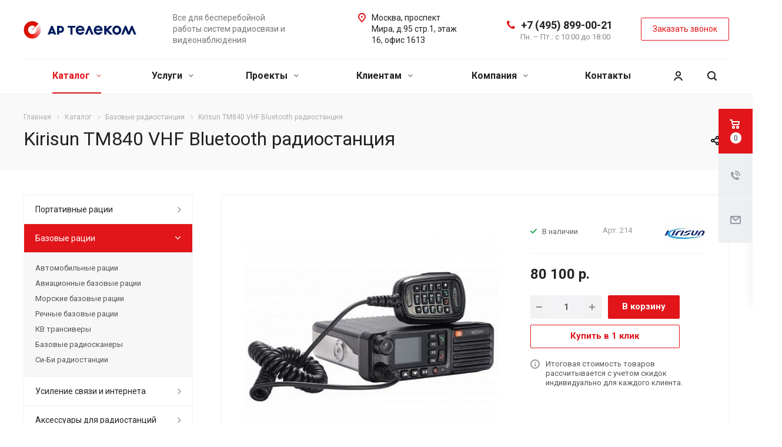

--- FILE ---
content_type: text/html; charset=UTF-8
request_url: https://a-radio.ru/cat/bazovye-ratsii/kirisun-tm840-vhf-bluetooth/
body_size: 30338
content:
<!DOCTYPE html>
<html xmlns="http://www.w3.org/1999/xhtml" xml:lang="ru" lang="ru" class="  ">
	<head>
						<title>Kirisun TM840 VHF Bluetooth рация. Купить у дилера по антикризисной цене Kirisun TM840 VHF с доставкой по Москве и России - А-Радио.ру</title>
		<meta name="viewport" content="initial-scale=1.0, width=device-width" />
		<meta name="HandheldFriendly" content="true" />
		<meta name="yes" content="yes" />
		<meta name="apple-mobile-web-app-status-bar-style" content="black" />
		<meta name="SKYPE_TOOLBAR" content="SKYPE_TOOLBAR_PARSER_COMPATIBLE" />
		<meta http-equiv="Content-Type" content="text/html; charset=UTF-8" />
<meta name="keywords" content="kirisun tm840 vhf радиостанция купить цена" />
<meta name="description" content="Заказ и доставка Kirisun TM840 VHF Bluetooth радиостанции со склада в Москве. Всегда в наличии. Консультация и заказ по телефону." />
<link href="/bitrix/js/main/core/css/core.css?15807490043963" rel="stylesheet" />



<link href="https://fonts.googleapis.com/css?family=Roboto:300italic,400italic,500italic,700italic,400,300,500,700subset=latin,cyrillic-ext"  rel="stylesheet" />
<link href="/bitrix/js/ui/fonts/opensans/ui.font.opensans.css?15807490072003"  rel="stylesheet" />
<link href="/bitrix/js/main/core/css/core_popup.css?158074900417731"  rel="stylesheet" />
<link href="/bitrix/templates/aspro-allcorp2/components/bitrix/news.detail/catalog/style.css?15807490035222"  rel="stylesheet" />
<link href="/bitrix/templates/aspro-allcorp2/components/bitrix/catalog.comments/main/style.css?15807490034622"  rel="stylesheet" />
<link href="/bitrix/panel/main/popup.css?158074901423084"  rel="stylesheet" />
<link href="/bitrix/components/bitrix/blog/templates/.default/style.css?158074900833465"  rel="stylesheet" />
<link href="/bitrix/components/bitrix/blog/templates/.default/themes/green/style.css?15807490081140"  rel="stylesheet" />
<link href="/bitrix/components/bitrix/rating.vote/templates/like/popup.css?15807490083298"  rel="stylesheet" />
<link href="/bitrix/components/bitrix/rating.vote/templates/standart_text/style.css?15807490082223"  rel="stylesheet" />
<link href="/bitrix/templates/aspro-allcorp2/css/bootstrap.css?1580749003114216"  data-template-style="true"  rel="stylesheet" />
<link href="/bitrix/templates/aspro-allcorp2/css/fonts/font-awesome/css/font-awesome.min.css?158074900331000"  data-template-style="true"  rel="stylesheet" />
<link href="/bitrix/templates/aspro-allcorp2/vendor/flexslider/flexslider.css?15807490036839"  data-template-style="true"  rel="stylesheet" />
<link href="/bitrix/templates/aspro-allcorp2/css/jquery.fancybox.css?15807490034108"  data-template-style="true"  rel="stylesheet" />
<link href="/bitrix/templates/aspro-allcorp2/css/theme-elements.css?15807490034368"  data-template-style="true"  rel="stylesheet" />
<link href="/bitrix/templates/aspro-allcorp2/css/theme-responsive.css?1580749003998"  data-template-style="true"  rel="stylesheet" />
<link href="/bitrix/templates/aspro-allcorp2/css/jquery.mCustomScrollbar.min.css?158074900342839"  data-template-style="true"  rel="stylesheet" />
<link href="/bitrix/templates/aspro-allcorp2/css/print.css?158074900312382"  data-template-style="true"  rel="stylesheet" />
<link href="/bitrix/templates/aspro-allcorp2/css/animation/animate.min.css?158074900352789"  data-template-style="true"  rel="stylesheet" />
<link href="/bitrix/templates/aspro-allcorp2/css/animation/animation_ext.css?15807490034934"  data-template-style="true"  rel="stylesheet" />
<link href="/bitrix/templates/aspro-allcorp2/css/h1-normal.css?1580749003213"  data-template-style="true"  rel="stylesheet" />
<link href="/bitrix/templates/.default/ajax/ajax.css?1580749003448"  data-template-style="true"  rel="stylesheet" />
<link href="/bitrix/templates/aspro-allcorp2/css/width-3.css?15807490031258"  data-template-style="true"  rel="stylesheet" />
<link href="/bitrix/templates/aspro-allcorp2/css/font-10.css?15807490032689"  data-template-style="true"  rel="stylesheet" />
<link href="/bitrix/templates/aspro-allcorp2/css/page-title-2.css?1580749003499"  data-template-style="true"  rel="stylesheet" />
<link href="/bitrix/templates/aspro-allcorp2/styles.css?158074900316415"  data-template-style="true"  rel="stylesheet" />
<link href="/bitrix/templates/aspro-allcorp2/template_styles.css?1580749003365395"  data-template-style="true"  rel="stylesheet" />
<link href="/bitrix/templates/aspro-allcorp2/css/responsive.css?158074900386003"  data-template-style="true"  rel="stylesheet" />
<link href="/bitrix/templates/aspro-allcorp2/themes/CUSTOM_s1/colors.css?170144274923063"  data-template-style="true"  rel="stylesheet" />
<link href="/bitrix/templates/aspro-allcorp2/bg_color/light/bgcolors.css?158074900377"  data-template-style="true"  rel="stylesheet" />
<link href="/bitrix/templates/aspro-allcorp2/css/custom.css?15810169642748"  data-template-style="true"  rel="stylesheet" />
<script>if(!window.BX)window.BX={};if(!window.BX.message)window.BX.message=function(mess){if(typeof mess=='object') for(var i in mess) BX.message[i]=mess[i]; return true;};</script>
<script>(window.BX||top.BX).message({'JS_CORE_LOADING':'Загрузка...','JS_CORE_NO_DATA':'- Нет данных -','JS_CORE_WINDOW_CLOSE':'Закрыть','JS_CORE_WINDOW_EXPAND':'Развернуть','JS_CORE_WINDOW_NARROW':'Свернуть в окно','JS_CORE_WINDOW_SAVE':'Сохранить','JS_CORE_WINDOW_CANCEL':'Отменить','JS_CORE_WINDOW_CONTINUE':'Продолжить','JS_CORE_H':'ч','JS_CORE_M':'м','JS_CORE_S':'с','JSADM_AI_HIDE_EXTRA':'Скрыть лишние','JSADM_AI_ALL_NOTIF':'Показать все','JSADM_AUTH_REQ':'Требуется авторизация!','JS_CORE_WINDOW_AUTH':'Войти','JS_CORE_IMAGE_FULL':'Полный размер'});</script>

<script src="/bitrix/js/main/core/core.js?1580749004538470"></script>

<script>BX.setJSList(['/bitrix/js/main/core/core_ajax.js','/bitrix/js/main/core/core_promise.js','/bitrix/js/main/polyfill/promise/js/promise.js','/bitrix/js/main/loadext/loadext.js','/bitrix/js/main/loadext/extension.js','/bitrix/js/main/polyfill/promise/js/promise.js','/bitrix/js/main/polyfill/find/js/find.js','/bitrix/js/main/polyfill/includes/js/includes.js','/bitrix/js/main/polyfill/matches/js/matches.js','/bitrix/js/ui/polyfill/closest/js/closest.js','/bitrix/js/main/polyfill/fill/main.polyfill.fill.js','/bitrix/js/main/polyfill/find/js/find.js','/bitrix/js/main/polyfill/matches/js/matches.js','/bitrix/js/main/polyfill/core/dist/polyfill.bundle.js','/bitrix/js/main/polyfill/core/dist/polyfill.bundle.js','/bitrix/js/main/lazyload/dist/lazyload.bundle.js','/bitrix/js/main/polyfill/core/dist/polyfill.bundle.js','/bitrix/js/main/parambag/dist/parambag.bundle.js']);
BX.setCSSList(['/bitrix/js/main/lazyload/dist/lazyload.bundle.css','/bitrix/js/main/parambag/dist/parambag.bundle.css']);</script>
<script>(window.BX||top.BX).message({'LANGUAGE_ID':'ru','FORMAT_DATE':'DD.MM.YYYY','FORMAT_DATETIME':'DD.MM.YYYY HH:MI:SS','COOKIE_PREFIX':'BITRIX_SM','SERVER_TZ_OFFSET':'10800','SITE_ID':'s1','SITE_DIR':'/','USER_ID':'','SERVER_TIME':'1769003414','USER_TZ_OFFSET':'0','USER_TZ_AUTO':'Y','bitrix_sessid':'c1727929d774ec1324b51764686b6f79'});</script>


<script src="/bitrix/js/main/polyfill/customevent/main.polyfill.customevent.js?1580749006913"></script>
<script src="/bitrix/js/ui/dexie/dist/dexie.bitrix.bundle.js?1580749007196209"></script>
<script src="/bitrix/js/main/core/core_ls.js?158074900410430"></script>
<script src="/bitrix/js/main/core/core_fx.js?158074900416888"></script>
<script src="/bitrix/js/main/core/core_frame_cache.js?158074900415905"></script>
<script src="/bitrix/js/main/jquery/jquery-2.1.3.min.js?158074900684320"></script>
<script src="/bitrix/js/main/ajax.js?158074900435509"></script>
<script src="/bitrix/js/main/core/core_window.js?158074900498248"></script>
<script src="/bitrix/js/main/core/core_popup.js?158074900476608"></script>
<script src="/bitrix/js/main/rating.js?158074900616427"></script>
<script>
					(function () {
						"use strict";

						var counter = function ()
						{
							var cookie = (function (name) {
								var parts = ("; " + document.cookie).split("; " + name + "=");
								if (parts.length == 2) {
									try {return JSON.parse(decodeURIComponent(parts.pop().split(";").shift()));}
									catch (e) {}
								}
							})("BITRIX_CONVERSION_CONTEXT_s1");

							if (cookie && cookie.EXPIRE >= BX.message("SERVER_TIME"))
								return;

							var request = new XMLHttpRequest();
							request.open("POST", "/bitrix/tools/conversion/ajax_counter.php", true);
							request.setRequestHeader("Content-type", "application/x-www-form-urlencoded");
							request.send(
								"SITE_ID="+encodeURIComponent("s1")+
								"&sessid="+encodeURIComponent(BX.bitrix_sessid())+
								"&HTTP_REFERER="+encodeURIComponent(document.referrer)
							);
						};

						if (window.frameRequestStart === true)
							BX.addCustomEvent("onFrameDataReceived", counter);
						else
							BX.ready(counter);
					})();
				</script>
<script>BX.message({'JS_REQUIRED':'Заполните это поле!','JS_FORMAT':'Неверный формат!','JS_FILE_EXT':'Недопустимое расширение файла!','JS_PASSWORD_COPY':'Пароли не совпадают!','JS_PASSWORD_LENGTH':'Минимум 6 символов!','JS_ERROR':'Неверно заполнено поле!','JS_FILE_SIZE':'Максимальный размер 5мб!','JS_FILE_BUTTON_NAME':'Выберите файл','JS_FILE_DEFAULT':'Файл не найден','JS_DATE':'Некорректная дата!','JS_DATETIME':'Некорректная дата/время!','JS_REQUIRED_LICENSES':'Согласитесь с условиями','S_CALLBACK':'Заказать звонок','S_QUESTION':'Задать вопрос','S_ASK_QUESTION':'Задать вопрос','ERROR_INCLUDE_MODULE_DIGITAL_TITLE':'Ошибка подключения модуля &laquo;Аспро: Digital-компания&raquo;','ERROR_INCLUDE_MODULE_DIGITAL_TEXT':'Ошибка подключения модуля &laquo;Аспро: Digital-компания&raquo;.<br />Пожалуйста установите модуль и повторите попытку','S_SERVICES':'Наши услуги','S_SERVICES_SHORT':'Услуги','S_TO_ALL_SERVICES':'Все услуги','S_CATALOG':'Каталог товаров','S_CATALOG_SHORT':'Каталог','S_TO_ALL_CATALOG':'Весь каталог','S_CATALOG_FAVORITES':'Наши товары','S_CATALOG_FAVORITES_SHORT':'Товары','S_NEWS':'Новости','S_TO_ALL_NEWS':'Все новости','S_COMPANY':'О компании','S_OTHER':'Прочее','S_CONTENT':'Контент','T_JS_ARTICLE':'Артикул: ','T_JS_NAME':'Наименование: ','T_JS_PRICE':'Цена: ','T_JS_QUANTITY':'Количество: ','T_JS_SUMM':'Сумма: ','FANCY_CLOSE':'Закрыть','FANCY_NEXT':'Вперед','FANCY_PREV':'Назад','CUSTOM_COLOR_CHOOSE':'Выбрать','CUSTOM_COLOR_CANCEL':'Отмена','S_MOBILE_MENU':'Меню','DIGITAL_T_MENU_BACK':'Назад','DIGITAL_T_MENU_CALLBACK':'Обратная связь','DIGITAL_T_MENU_CONTACTS_TITLE':'Будьте на связи','TITLE_BASKET':'В корзине товаров на #SUMM#','BASKET_SUMM':'#SUMM#','EMPTY_BASKET':'Корзина пуста','TITLE_BASKET_EMPTY':'Корзина пуста','BASKET':'Корзина','SEARCH_TITLE':'Поиск','SOCIAL_TITLE':'Оставайтесь на связи','LOGIN':'Войти','MY_CABINET':'Мой кабинет','SUBSCRIBE_TITLE':'Будьте всегда в курсе','HEADER_SCHEDULE':'Время работы','SEO_TEXT':'SEO описание','COMPANY_IMG':'Картинка компании','COMPANY_TEXT':'Описание компании','JS_RECAPTCHA_ERROR':'Пройдите проверку','JS_PROCESSING_ERROR':'Согласитесь с условиями!','CONFIG_SAVE_SUCCESS':'Настройки сохранены','CONFIG_SAVE_FAIL':'Ошибка сохранения настроек','RELOAD_PAGE':'Обновить страницу','REFRESH':'Поменять картинку','RECAPTCHA_TEXT':'Подтвердите, что вы не робот'})</script>
<link rel="shortcut icon" href="/favicon.ico?1701442747" type="image/x-icon" />
<link rel="apple-touch-icon" sizes="180x180" href="/include/apple-touch-icon.png" />
<meta property="og:description" content="Заказ и доставка Kirisun TM840 VHF Bluetooth радиостанции со склада в Москве. Всегда в наличии. Консультация и заказ по телефону." />
<meta property="og:image" content="https://a-radio.ru/upload/iblock/09f/kirisun_tm840_vhf.jpg" />
<link rel="image_src" href="https://a-radio.ru/upload/iblock/09f/kirisun_tm840_vhf.jpg"  />
<meta property="og:title" content="Kirisun TM840 VHF Bluetooth рация. Купить у дилера по антикризисной цене Kirisun TM840 VHF с доставкой по Москве и России - А-Радио.ру" />
<meta property="og:type" content="website" />
<meta property="og:url" content="https://a-radio.ru/cat/bazovye-ratsii/kirisun-tm840-vhf-bluetooth/" />



<script src="/bitrix/templates/aspro-allcorp2/js/jquery.actual.min.js?15807490031239"></script>
<script src="/bitrix/templates/aspro-allcorp2/js/jquery.fancybox.js?158074900348706"></script>
<script src="/bitrix/templates/aspro-allcorp2/vendor/jquery.easing.js?15807490038097"></script>
<script src="/bitrix/templates/aspro-allcorp2/vendor/jquery.appear.js?15807490033188"></script>
<script src="/bitrix/templates/aspro-allcorp2/vendor/jquery.cookie.js?15807490032247"></script>
<script src="/bitrix/templates/aspro-allcorp2/vendor/bootstrap.js?158074900327908"></script>
<script src="/bitrix/templates/aspro-allcorp2/vendor/flexslider/jquery.flexslider.js?158074900355194"></script>
<script src="/bitrix/templates/aspro-allcorp2/vendor/jquery.validate.min.js?158074900322254"></script>
<script src="/bitrix/templates/aspro-allcorp2/js/jquery.uniform.min.js?15807490038308"></script>
<script src="/bitrix/templates/aspro-allcorp2/js/jquery-ui.min.js?158074900332162"></script>
<script src="/bitrix/templates/aspro-allcorp2/js/jqModal.js?158074900311022"></script>
<script src="/bitrix/templates/aspro-allcorp2/js/detectmobilebrowser.js?15807490032203"></script>
<script src="/bitrix/templates/aspro-allcorp2/js/matchMedia.js?15807490031700"></script>
<script src="/bitrix/templates/aspro-allcorp2/js/jquery.alphanumeric.js?15807490031972"></script>
<script src="/bitrix/templates/aspro-allcorp2/js/jquery.autocomplete.js?158074900332714"></script>
<script src="/bitrix/templates/aspro-allcorp2/js/jquery.mCustomScrollbar.js?158074900392949"></script>
<script src="/bitrix/templates/aspro-allcorp2/js/jquery.mobile.custom.touch.min.js?15807490037784"></script>
<script src="/bitrix/templates/aspro-allcorp2/js/general.js?1581669598141015"></script>
<script src="/bitrix/templates/aspro-allcorp2/js/custom.js?158074900341"></script>
<script src="/bitrix/components/bitrix/search.title/script.js?15807490139847"></script>
<script src="/bitrix/templates/aspro-allcorp2/components/bitrix/search.title/fixed/script.js?15807490039869"></script>
<script src="/bitrix/templates/aspro-allcorp2/js/jquery.inputmask.bundle.min.js?158074900370933"></script>
<script src="/bitrix/templates/aspro-allcorp2/js/sly.js?158074900361252"></script>
<script src="/bitrix/templates/aspro-allcorp2/vendor/jquery.bxslider.js?158074900366080"></script>
<script src="/bitrix/templates/aspro-allcorp2/components/bitrix/news.detail/catalog/script.js?15807490033792"></script>
<script src="/bitrix/templates/aspro-allcorp2/js/rating_likes.js?158074900310797"></script>
<script src="/bitrix/templates/aspro-allcorp2/components/bitrix/catalog.comments/main/script.js?15807490037355"></script>
<script src="/bitrix/templates/aspro-allcorp2/components/bitrix/subscribe.edit/footer/script.js?1580749003113"></script>
<script>var _ba = _ba || []; _ba.push(["aid", "9e9e545c88a6a7d8ea669ea6819352bc"]); _ba.push(["host", "a-radio.ru"]); (function() {var ba = document.createElement("script"); ba.type = "text/javascript"; ba.async = true;ba.src = (document.location.protocol == "https:" ? "https://" : "http://") + "bitrix.info/ba.js";var s = document.getElementsByTagName("script")[0];s.parentNode.insertBefore(ba, s);})();</script>


					<!-- Yandex.Metrika counter -->
<script data-skip-moving='true' >
   (function(m,e,t,r,i,k,a){m[i]=m[i]||function(){(m[i].a=m[i].a||[]).push(arguments)};
   m[i].l=1*new Date();k=e.createElement(t),a=e.getElementsByTagName(t)[0],k.async=1,k.src=r,a.parentNode.insertBefore(k,a)})
   (window, document, "script", "https://mc.yandex.ru/metrika/tag.js", "ym");

   ym(31405243, "init", {
        clickmap:true,
        trackLinks:true,
        accurateTrackBounce:true,
        webvisor:true
   });
</script>
<noscript><div><img src="https://mc.yandex.ru/watch/31405243" style="position:absolute; left:-9999px;" alt="" /></div></noscript>
<!-- /Yandex.Metrika counter --><!-- Global site tag (gtag.js) - Google Analytics -->
<script data-skip-moving='true' async src="https://www.googletagmanager.com/gtag/js?id=UA-114775622-1"></script>
<script data-skip-moving='true'>
  window.dataLayer = window.dataLayer || [];
  function gtag(){dataLayer.push(arguments);}
  gtag('js', new Date());

  gtag('config', 'UA-114775622-1');
</script></head>
		<body class=" header_nopacity header_fill_none side_left all_title_2 mfixed_N mfixed_view_always mheader-v1 footer-v1 fill_bg_n header-v1 title-v2 with_cabinet with_phones ">
		<div id="panel"></div>

		
				<script>
		var arBasketItems = {};
		var arAllcorp2Options = ({
			'SITE_DIR' : '/',
			'SITE_ID' : 's1',
			'SITE_TEMPLATE_PATH' : '/bitrix/templates/aspro-allcorp2',
			'SITE_ADDRESS' : "'a-radio.ru'",
			'THEME' : ({
				'THEME_SWITCHER' : 'N',
				'BASE_COLOR' : 'CUSTOM',
				'BASE_COLOR_CUSTOM' : 'e1151a',
				'LOGO_IMAGE' : '/upload/CAllcorp2/34b/logo.png',
				'LOGO_IMAGE_LIGHT' : '',
				'TOP_MENU' : '',
				'TOP_MENU_FIXED' : 'N',
				'COLORED_LOGO' : 'Y',
				'SIDE_MENU' : 'LEFT',
				'SCROLLTOTOP_TYPE' : 'ROUND_COLOR',
				'SCROLLTOTOP_POSITION' : 'PADDING',
				'SCROLLTOTOP_POSITION_RIGHT' : '',
				'SCROLLTOTOP_POSITION_BOTTOM' : '',
				'CAPTCHA_FORM_TYPE' : 'N',
				'PHONE_MASK' : '+7 (999) 999-99-99',
				'VALIDATE_PHONE_MASK' : '^[+][0-9] [(][0-9]{3}[)] [0-9]{3}[-][0-9]{2}[-][0-9]{2}$',
				'DATE_MASK' : 'dd.mm.yyyy',
				'DATE_PLACEHOLDER' : 'дд.мм.гггг',
				'VALIDATE_DATE_MASK' : '^[0-9]{1,2}\.[0-9]{1,2}\.[0-9]{4}$',
				'DATETIME_MASK' : 'dd.mm.yyyy h:s',
				'DATETIME_PLACEHOLDER' : 'дд.мм.гггг чч:мм',
				'VALIDATE_DATETIME_MASK' : '^[0-9]{1,2}\.[0-9]{1,2}\.[0-9]{4} [0-9]{1,2}\:[0-9]{1,2}$',
				'VALIDATE_FILE_EXT' : 'png|jpg|jpeg|gif|doc|docx|xls|xlsx|txt|pdf|odt|rtf',
				'SOCIAL_VK' : '',
				'SOCIAL_FACEBOOK' : '',
				'SOCIAL_TWITTER' : '',
				'SOCIAL_YOUTUBE' : '',
				'SOCIAL_ODNOKLASSNIKI' : '',
				'SOCIAL_GOOGLEPLUS' : '',
				'BANNER_WIDTH' : '',
				'TEASERS_INDEX' : 'Y',
				'CATALOG_INDEX' : 'N',
				'PORTFOLIO_INDEX' : 'Y',
				'INSTAGRAMM_INDEX' : 'N',
				'BIGBANNER_ANIMATIONTYPE' : 'SLIDE_HORIZONTAL',
				'BIGBANNER_SLIDESSHOWSPEED' : '5000',
				'BIGBANNER_ANIMATIONSPEED' : '600',
				'PARTNERSBANNER_SLIDESSHOWSPEED' : '5000',
				'PARTNERSBANNER_ANIMATIONSPEED' : '600',
				'ORDER_VIEW' : 'Y',
				'ORDER_BASKET_VIEW' : 'FLY2',
				'URL_BASKET_SECTION' : '/cart/',
				'URL_ORDER_SECTION' : '/cart/order/',
				'PAGE_WIDTH' : '3',
				'PAGE_CONTACTS' : '1',
				'CATALOG_BLOCK_TYPE' : 'catalog_table',
				'HEADER_TYPE' : '1',
				'HEADER_TOP_LINE' : '',
				'HEADER_FIXED' : '1',
				'HEADER_MOBILE' : '1',
				'HEADER_MOBILE_MENU' : '1',
				'HEADER_MOBILE_MENU_SHOW_TYPE' : '',
				'TYPE_SEARCH' : 'fixed',
				'PAGE_TITLE' : '2',
				'INDEX_TYPE' : 'index1',
				'FOOTER_TYPE' : '1',
				'REGIONALITY_SEARCH_ROW' : 'N',
				'FOOTER_TYPE' : '1',
				'PRINT_BUTTON' : 'N',
				'SHOW_SMARTFILTER' : 'Y',
				'LICENCE_CHECKED' : 'N',
				'FILTER_VIEW' : 'VERTICAL',
				'YA_GOLAS' : 'N',
				'YA_COUNTER_ID' : '',
				'USE_FORMS_GOALS' : 'COMMON',
				'USE_SALE_GOALS' : 'Y',
				'USE_DEBUG_GOALS' : 'N',
				'DEFAULT_MAP_MARKET' : 'N',
				'IS_BASKET_PAGE' : '',
				'IS_ORDER_PAGE' : '',
				'COMPACT_FOOTER_MOBILE' : 'Y',
			}),
			"PRESETS": [{'ID':'968','TITLE':'Тип 1','DESCRIPTION':'','IMG':'/bitrix/images/aspro.allcorp2/themes/preset968_1573817463.png','OPTIONS':{'THEME_SWITCHER':'Y','BASE_COLOR':'10','BASE_COLOR_CUSTOM':'0088cc','SHOW_BG_BLOCK':'N','COLORED_LOGO':'Y','PAGE_WIDTH':'3','FONT_STYLE':'10','MENU_COLOR':'NONE','LEFT_BLOCK':'1','SIDE_MENU':'LEFT','H1_STYLE':'2','TYPE_SEARCH':'fixed','PAGE_TITLE':'5','HOVER_TYPE_IMG':'blink','SHOW_LICENCE':'Y','MAX_DEPTH_MENU':'3','HIDE_SITE_NAME_TITLE':'Y','SHOW_CALLBACK':'Y','PRINT_BUTTON':'N','USE_GOOGLE_RECAPTCHA':'N','GOOGLE_RECAPTCHA_SHOW_LOGO':'Y','HIDDEN_CAPTCHA':'Y','INSTAGRAMM_WIDE_BLOCK':'N','BIGBANNER_HIDEONNARROW':'N','INDEX_TYPE':{'VALUE':'index1','SUB_PARAMS':{'BIG_BANNER_INDEX':'Y','FLOAT_BANNERS_INDEX':{'VALUE':'Y','TEMPLATE':'front-banners-float'},'CATALOG_SECTIONS_INDEX':'Y','TEASERS_INDEX':'Y','NEWS_INDEX':'Y','BLOG_INDEX':'Y','PORTFOLIO_INDEX':{'VALUE':'N','TEMPLATE':'front-projects_1'},'CATALOG_INDEX':'Y','REVIEWS_INDEX':'Y','INSTAGRAMM_INDEX':'Y','COMPANY_INDEX':'Y','PARTNERS_INDEX':'Y','MAP_INDEX':'N'},'ORDER':'BIG_BANNER_INDEX,FLOAT_BANNERS_INDEX,CATALOG_SECTIONS_INDEX,CATALOG_INDEX,TEASERS_INDEX,NEWS_INDEX,BLOG_INDEX,PORTFOLIO_INDEX,REVIEWS_INDEX,INSTAGRAMM_INDEX,COMPANY_INDEX,PARTNERS_INDEX,MAP_INDEX'},'FRONT_PAGE_BRANDS':'brands_slider','FRONT_PAGE_SECTIONS':'front_sections_only','TOP_MENU_FIXED':'Y','HEADER_TYPE':'1','USE_REGIONALITY':'Y','FILTER_VIEW':'COMPACT','SEARCH_VIEW_TYPE':'with_filter','USE_FAST_VIEW_PAGE_DETAIL':'fast_view_1','SHOW_TOTAL_SUMM':'Y','CHANGE_TITLE_ITEM':'N','VIEW_TYPE_HIGHLOAD_PROP':'N','SHOW_HEADER_GOODS':'Y','SEARCH_HIDE_NOT_AVAILABLE':'N','LEFT_BLOCK_CATALOG_ICONS':'N','SHOW_CATALOG_SECTIONS_ICONS':'Y','LEFT_BLOCK_CATALOG_DETAIL':'Y','CATALOG_COMPARE':'Y','CATALOG_PAGE_DETAIL':'element_1','SHOW_BREADCRUMBS_CATALOG_SUBSECTIONS':'Y','SHOW_BREADCRUMBS_CATALOG_CHAIN':'H1','TYPE_SKU':'TYPE_1','DETAIL_PICTURE_MODE':'POPUP','MENU_POSITION':'LINE','MENU_TYPE_VIEW':'HOVER','VIEWED_TYPE':'LOCAL','VIEWED_TEMPLATE':'HORIZONTAL','USE_WORD_EXPRESSION':'Y','ORDER_BASKET_VIEW':'FLY','ORDER_BASKET_COLOR':'DARK','SHOW_BASKET_ONADDTOCART':'Y','SHOW_BASKET_PRINT':'Y','SHOW_BASKET_ON_PAGES':'N','USE_PRODUCT_QUANTITY_LIST':'Y','USE_PRODUCT_QUANTITY_DETAIL':'Y','ONE_CLICK_BUY_CAPTCHA':'N','SHOW_ONECLICKBUY_ON_BASKET_PAGE':'Y','ONECLICKBUY_SHOW_DELIVERY_NOTE':'N','PAGE_CONTACTS':'3','CONTACTS_USE_FEEDBACK':'Y','CONTACTS_USE_MAP':'Y','BLOG_PAGE':'list_elements_2','PROJECTS_PAGE':'list_elements_2','NEWS_PAGE':'list_elements_2','STAFF_PAGE':'list_elements_1','PARTNERS_PAGE':'list_elements_1','PARTNERS_PAGE_DETAIL':'element_4','VACANCY_PAGE':'list_elements_1','LICENSES_PAGE':'list_elements_1','FOOTER_TYPE':'1','ADV_TOP_HEADER':'N','ADV_TOP_UNDERHEADER':'N','ADV_SIDE':'Y','ADV_CONTENT_TOP':'N','ADV_CONTENT_BOTTOM':'N','ADV_FOOTER':'N','HEADER_MOBILE_FIXED':'Y','HEADER_MOBILE':'1','HEADER_MOBILE_MENU':'2','HEADER_MOBILE_MENU_OPEN':'1','PERSONAL_ONEFIO':'Y','LOGIN_EQUAL_EMAIL':'N','YA_GOALS':'N','YANDEX_ECOMERCE':'N','GOOGLE_ECOMERCE':'N','CALLBACK_BUTTON':'Y','RIGHT_FORM_BLOCK':'Y','USE_BITRIX_FORM':'Y','USE_LAZY_LOAD':'Y','VIEW_TYPE_LEFT_BLOCK':'with_tizers','COUNT_ITEMS_IN_LINE_MENU':'4','ORDER_VIEW':'Y','SHOW_SMARTFILTER':'Y','SHOW_LEFT_BLOCK':'Y','SECTIONS_TYPE_VIEW_CATALOG':'sections_2','SECTION_TYPE_VIEW_CATALOG':'section_2','ELEMENTS_TABLE_TYPE_VIEW':'catalog_table_2','SECTIONS_TYPE_VIEW':'sections_1','SECTION_TYPE_VIEW':'section_2','ELEMENTS_PAGE':'list_elements_1','ELEMENT_PAGE_DETAIL':'element_1','ELEMENTS_PROJECT_PAGE':'list_elements_2','SHOW_PROJECTS_MAP':'Y','SHOW_PROJECTS_MAP_DETAIL':'Y','COMPACT_MOBILE_MENU':'Y','FIXED_MOBILE_MENU':'Y','BIGBANNER_MOBILE':'3','CATALOG_SECTIONS_COMPACT_VIEW_MOBILE':'N','COMPACT_FOOTER_MOBILE':'Y','CABINET':'Y','YA_GOLAS':'N','CATALOG_SECTIONS_COMPACT_VIEW_MOBILE_MAINPAGE':'N','CATALOG_SECTIONS_COMPACT_VIEW_MOBILE_PRODUCT':'N'}},{'ID':'983','TITLE':'Тип 2','DESCRIPTION':'','IMG':'/bitrix/images/aspro.allcorp2/themes/preset983_1573819403.png','OPTIONS':{'BASE_COLOR':'4','BASE_COLOR_CUSTOM':'de002b','SHOW_BG_BLOCK':'N','FONT_STYLE':'10','PAGE_WIDTH':'3','H1_STYLE':'2','PAGE_TITLE':'1','HOVER_TYPE_IMG':'blink','SHOW_LICENCE':'Y','PRINT_BUTTON':'N','CALLBACK_BUTTON':'Y','RIGHT_FORM_BLOCK':'Y','USE_BITRIX_FORM':'Y','USE_LAZY_LOAD':'Y','INDEX_TYPE':{'VALUE':'index2','SUB_PARAMS':{'BIG_BANNER_INDEX':'Y','PORTFOLIO_INDEX':{'VALUE':'Y','TEMPLATE':'front-projects_2'},'CATALOG_SECTIONS_INDEX':'N','TEASERS_INDEX':'Y','NEWS_INDEX':'N','BLOG_INDEX':'N','CATALOG_INDEX':'Y','FLOAT_BANNERS_INDEX':{'VALUE':'N','TEMPLATE':'front-services_3'},'REVIEWS_INDEX':'Y','INSTAGRAMM_INDEX':'Y','COMPANY_INDEX':'N','PARTNERS_INDEX':'N','MAP_INDEX':'N'},'ORDER':'BIG_BANNER_INDEX,PORTFOLIO_INDEX,CATALOG_SECTIONS_INDEX,NEWS_INDEX,BLOG_INDEX,CATALOG_INDEX,TEASERS_INDEX,FLOAT_BANNERS_INDEX,REVIEWS_INDEX,INSTAGRAMM_INDEX,COMPANY_INDEX,PARTNERS_INDEX,MAP_INDEX'},'TOP_MENU_FIXED':'Y','MENU_COLOR':'LIGHT','HEADER_TYPE':'2','SIDE_MENU':'LEFT','VIEW_TYPE_LEFT_BLOCK':'with_tizers','SHOW_CATALOG_SECTIONS_ICONS':'Y','COUNT_ITEMS_IN_LINE_MENU':'4','USE_REGIONALITY':'Y','ORDER_VIEW':'Y','SHOW_SMARTFILTER':'Y','SHOW_LEFT_BLOCK':'Y','SECTIONS_TYPE_VIEW_CATALOG':'sections_2','SECTION_TYPE_VIEW_CATALOG':'section_2','ELEMENTS_TABLE_TYPE_VIEW':'catalog_table_2','CATALOG_PAGE_DETAIL':'element_1','SECTIONS_TYPE_VIEW':'sections_1','SECTION_TYPE_VIEW':'section_2','ELEMENTS_PAGE':'list_elements_1','ELEMENT_PAGE_DETAIL':'element_1','ELEMENTS_PROJECT_PAGE':'list_elements_2','SHOW_PROJECTS_MAP':'Y','SHOW_PROJECTS_MAP_DETAIL':'Y','PAGE_CONTACTS':'3','BLOG_PAGE':'list_elements_2','NEWS_PAGE':'list_elements_2','STAFF_PAGE':'list_elements_1','PARTNERS_PAGE':'list_elements_1','VACANCY_PAGE':'list_elements_1','LICENSES_PAGE':'list_elements_1','FOOTER_TYPE':'3','ADV_TOP_HEADER':'N','ADV_TOP_UNDERHEADER':'N','ADV_SIDE':'Y','ADV_CONTENT_TOP':'N','ADV_CONTENT_BOTTOM':'N','ADV_FOOTER':'N','HEADER_MOBILE_FIXED':'Y','HEADER_MOBILE':'1','HEADER_MOBILE_MENU':'2','COMPACT_MOBILE_MENU':'Y','HEADER_MOBILE_MENU_OPEN':'1','BIGBANNER_MOBILE':'3','CATALOG_SECTIONS_COMPACT_VIEW_MOBILE_MAINPAGE':'N','CATALOG_SECTIONS_COMPACT_VIEW_MOBILE_PRODUCT':'N','COMPACT_FOOTER_MOBILE':'Y','CABINET':'Y','LOGIN_EQUAL_EMAIL':'N','YA_GOLAS':'N'}},{'ID':'521','TITLE':'Тип 3','DESCRIPTION':'','IMG':'/bitrix/images/aspro.allcorp2/themes/preset521_1573819598.png','OPTIONS':{'BASE_COLOR':'13','BASE_COLOR_CUSTOM':'0fa8ae','SHOW_BG_BLOCK':'N','FONT_STYLE':'4','PAGE_WIDTH':'3','H1_STYLE':'2','PAGE_TITLE':'1','HOVER_TYPE_IMG':'blink','SHOW_LICENCE':'Y','PRINT_BUTTON':'N','CALLBACK_BUTTON':'Y','RIGHT_FORM_BLOCK':'Y','USE_BITRIX_FORM':'Y','USE_LAZY_LOAD':'Y','INDEX_TYPE':{'VALUE':'index3','SUB_PARAMS':{'BIG_BANNER_INDEX':'Y','TEASERS_INDEX':'Y','FLOAT_BANNERS_INDEX':{'VALUE':'Y','TEMPLATE':'front-services_2'},'COMPANY_INDEX':'N','CATALOG_INDEX':'Y','PORTFOLIO_INDEX':{'VALUE':'Y','TEMPLATE':'front-projects_2'},'MAP_INDEX':'Y'},'ORDER':'BIG_BANNER_INDEX,PORTFOLIO_INDEX,CATALOG_SECTIONS_INDEX,NEWS_INDEX,BLOG_INDEX,CATALOG_INDEX,TEASERS_INDEX,FLOAT_BANNERS_INDEX,REVIEWS_INDEX,INSTAGRAMM_INDEX,COMPANY_INDEX,PARTNERS_INDEX,MAP_INDEX'},'TOP_MENU_FIXED':'Y','MENU_COLOR':'NONE','HEADER_TYPE':'1','SIDE_MENU':'LEFT','VIEW_TYPE_LEFT_BLOCK':'with_tizers','SHOW_CATALOG_SECTIONS_ICONS':'Y','COUNT_ITEMS_IN_LINE_MENU':'4','USE_REGIONALITY':'Y','ORDER_VIEW':'Y','SHOW_SMARTFILTER':'Y','SHOW_LEFT_BLOCK':'Y','SECTIONS_TYPE_VIEW_CATALOG':'sections_2','SECTION_TYPE_VIEW_CATALOG':'section_2','ELEMENTS_TABLE_TYPE_VIEW':'catalog_table_2','CATALOG_PAGE_DETAIL':'element_1','SECTIONS_TYPE_VIEW':'sections_1','SECTION_TYPE_VIEW':'section_2','ELEMENTS_PAGE':'list_elements_1','ELEMENT_PAGE_DETAIL':'element_1','ELEMENTS_PROJECT_PAGE':'list_elements_2','SHOW_PROJECTS_MAP':'Y','SHOW_PROJECTS_MAP_DETAIL':'Y','PAGE_CONTACTS':'3','BLOG_PAGE':'list_elements_2','NEWS_PAGE':'list_elements_2','STAFF_PAGE':'list_elements_1','PARTNERS_PAGE':'list_elements_1','VACANCY_PAGE':'list_elements_1','LICENSES_PAGE':'list_elements_1','FOOTER_TYPE':'5','ADV_TOP_HEADER':'N','ADV_TOP_UNDERHEADER':'N','ADV_SIDE':'Y','ADV_CONTENT_TOP':'N','ADV_CONTENT_BOTTOM':'N','ADV_FOOTER':'N','HEADER_MOBILE_FIXED':'Y','HEADER_MOBILE':'1','HEADER_MOBILE_MENU':'2','COMPACT_MOBILE_MENU':'Y','HEADER_MOBILE_MENU_OPEN':'1','BIGBANNER_MOBILE':'3','CATALOG_SECTIONS_COMPACT_VIEW_MOBILE_MAINPAGE':'N','CATALOG_SECTIONS_COMPACT_VIEW_MOBILE_PRODUCT':'N','COMPACT_FOOTER_MOBILE':'Y','CABINET':'Y','LOGIN_EQUAL_EMAIL':'N','YA_GOLAS':'N'}},{'ID':'223','TITLE':'Тип 4','DESCRIPTION':'','IMG':'/bitrix/images/aspro.allcorp2/themes/preset223_1573885220.png','OPTIONS':{'BASE_COLOR':'3','BASE_COLOR_CUSTOM':'e65100','SHOW_BG_BLOCK':'N','FONT_STYLE':'10','PAGE_WIDTH':'3','H1_STYLE':'2','PAGE_TITLE':'1','HOVER_TYPE_IMG':'blink','SHOW_LICENCE':'Y','PRINT_BUTTON':'N','CALLBACK_BUTTON':'Y','RIGHT_FORM_BLOCK':'Y','USE_BITRIX_FORM':'Y','USE_LAZY_LOAD':'Y','INDEX_TYPE':{'VALUE':'index4','SUB_PARAMS':{'BIG_BANNER_INDEX':'Y','TEASERS_INDEX':'Y','PORTFOLIO_INDEX':{'VALUE':'Y','TEMPLATE':'front-projects_1'},'CATALOG_SECTIONS_INDEX':'N','FLOAT_BANNERS_INDEX':{'VALUE':'Y','TEMPLATE':'front-services_1'},'CATALOG_INDEX':'Y','PARTNERS_INDEX':'Y','INSTAGRAMM_INDEX':'Y','NEWS_INDEX':'Y','REVIEWS_INDEX':'Y','BLOG_INDEX':'N','COMPANY_INDEX':'Y','MAP_INDEX':'Y'},'ORDER':'BIG_BANNER_INDEX,PORTFOLIO_INDEX,CATALOG_SECTIONS_INDEX,NEWS_INDEX,BLOG_INDEX,CATALOG_INDEX,TEASERS_INDEX,FLOAT_BANNERS_INDEX,REVIEWS_INDEX,INSTAGRAMM_INDEX,COMPANY_INDEX,PARTNERS_INDEX,MAP_INDEX'},'TOP_MENU_FIXED':'Y','MENU_COLOR':'COLORED','HEADER_TYPE':'3','SIDE_MENU':'LEFT','VIEW_TYPE_LEFT_BLOCK':'with_tizers','SHOW_CATALOG_SECTIONS_ICONS':'Y','COUNT_ITEMS_IN_LINE_MENU':'4','USE_REGIONALITY':'Y','ORDER_VIEW':'Y','SHOW_SMARTFILTER':'Y','SHOW_LEFT_BLOCK':'Y','SECTIONS_TYPE_VIEW_CATALOG':'sections_2','SECTION_TYPE_VIEW_CATALOG':'section_2','ELEMENTS_TABLE_TYPE_VIEW':'catalog_table_2','CATALOG_PAGE_DETAIL':'element_1','SECTIONS_TYPE_VIEW':'sections_1','SECTION_TYPE_VIEW':'section_2','ELEMENTS_PAGE':'list_elements_1','ELEMENT_PAGE_DETAIL':'element_1','ELEMENTS_PROJECT_PAGE':'list_elements_2','SHOW_PROJECTS_MAP':'Y','SHOW_PROJECTS_MAP_DETAIL':'Y','PAGE_CONTACTS':'3','BLOG_PAGE':'list_elements_2','NEWS_PAGE':'list_elements_2','STAFF_PAGE':'list_elements_1','PARTNERS_PAGE':'list_elements_1','VACANCY_PAGE':'list_elements_1','LICENSES_PAGE':'list_elements_1','FOOTER_TYPE':'4','ADV_TOP_HEADER':'N','ADV_TOP_UNDERHEADER':'N','ADV_SIDE':'Y','ADV_CONTENT_TOP':'N','ADV_CONTENT_BOTTOM':'N','ADV_FOOTER':'N','HEADER_MOBILE_FIXED':'Y','HEADER_MOBILE':'1','HEADER_MOBILE_MENU':'2','COMPACT_MOBILE_MENU':'Y','HEADER_MOBILE_MENU_OPEN':'1','BIGBANNER_MOBILE':'3','CATALOG_SECTIONS_COMPACT_VIEW_MOBILE_MAINPAGE':'N','CATALOG_SECTIONS_COMPACT_VIEW_MOBILE_PRODUCT':'N','COMPACT_FOOTER_MOBILE':'Y','CABINET':'Y','LOGIN_EQUAL_EMAIL':'N','YA_GOLAS':'N'}}],
		});
		if(arAllcorp2Options.SITE_ADDRESS)
			arAllcorp2Options.SITE_ADDRESS = arAllcorp2Options.SITE_ADDRESS.replace(/'/g, "");
		</script>
		<!--'start_frame_cache_options-block'-->			<script>
				var arBasketItems = [];
			</script>
		<!--'end_frame_cache_options-block'-->				<!--'start_frame_cache_g8YS48'-->



<!--'end_frame_cache_g8YS48'-->		



				<div class="visible-lg visible-md title-v2">
			<header class="header_1 long ">
	<div class="logo_and_menu-row">
		<div class="logo-row top-fill">
			<div class="maxwidth-theme">
								<div class="logo-block paddings pull-left">
					<div class="logo colored">
						<a href="/"><img src="/upload/CAllcorp2/34b/logo.png" alt="А-Радио.ру" title="А-Радио.ру" /></a>					</div>
				</div>
													<div class="col-md-2 visible-lg nopadding-right slogan">
						<div class="top-description">
							<div>
								Все для бесперебойной
работы систем радиосвязи и видеонаблюдения							</div>
						</div>
					</div>
												<div class="right-icons pull-right">
					<div class="phone-block with_btn">
						<div class="region-block inner-table-block">
							<div class="inner-table-block p-block">
														<!--'start_frame_cache_header-regionality-block1'-->				<!--'end_frame_cache_header-regionality-block1'-->								</div>
																						<div class="inner-table-block p-block">
											
								<div class="phone big">
								<i class="svg inline  svg-inline-phone colored" aria-hidden="true" ><svg xmlns="http://www.w3.org/2000/svg" width="14" height="14" viewBox="0 0 14 14">
  <defs>
    <style>
      .pcls-1 {
        fill: #222;
        fill-rule: evenodd;
      }
    </style>
  </defs>
  <path class="pcls-1" d="M14,11.052a0.5,0.5,0,0,0-.03-0.209,1.758,1.758,0,0,0-.756-0.527C12.65,10,12.073,9.69,11.515,9.363a2.047,2.047,0,0,0-.886-0.457c-0.607,0-1.493,1.8-2.031,1.8a2.138,2.138,0,0,1-.856-0.388A9.894,9.894,0,0,1,3.672,6.253,2.134,2.134,0,0,1,3.283,5.4c0-.536,1.8-1.421,1.8-2.027a2.045,2.045,0,0,0-.458-0.885C4.3,1.932,3.99,1.355,3.672.789A1.755,1.755,0,0,0,3.144.034,0.5,0.5,0,0,0,2.935,0,4.427,4.427,0,0,0,1.551.312,2.62,2.62,0,0,0,.5,1.524,3.789,3.789,0,0,0-.011,3.372a7.644,7.644,0,0,0,.687,2.6A9.291,9.291,0,0,0,1.5,7.714a16.783,16.783,0,0,0,4.778,4.769,9.283,9.283,0,0,0,1.742.825,7.673,7.673,0,0,0,2.608.686,3.805,3.805,0,0,0,1.851-.507,2.62,2.62,0,0,0,1.214-1.052A4.418,4.418,0,0,0,14,11.052Z"/>
</svg>
</i>
				<a href="tel:+74958990021">+7 (495) 899-00-21</a>
							</div>
																						<div class=" schedule">
									Пн. – Пт.: с 10:00 до 18:00							</div>
														</div>
													</div>
													<div class="inner-table-block">
								<span class="callback-block animate-load colored  btn-transparent-bg btn-default btn" data-event="jqm" data-param-id="9" data-name="callback">Заказать звонок</span>
							</div>
											</div>
				</div>
								<div class="col-md-2 pull-right">
					<div class="inner-table-block address">
						
		
												<div class="address-block">
													<i class="svg inline  svg-inline-address colored" aria-hidden="true" ><svg xmlns="http://www.w3.org/2000/svg" width="13" height="16" viewBox="0 0 13 16">
  <defs>
    <style>
      .cls-1 {
        fill-rule: evenodd;
      }
    </style>
  </defs>
  <path data-name="Ellipse 74 copy" class="cls-1" d="M763.9,42.916h0.03L759,49h-1l-4.933-6.084h0.03a6.262,6.262,0,0,1-1.1-3.541,6.5,6.5,0,0,1,13,0A6.262,6.262,0,0,1,763.9,42.916ZM758.5,35a4.5,4.5,0,0,0-3.741,7h-0.012l3.542,4.447h0.422L762.289,42H762.24A4.5,4.5,0,0,0,758.5,35Zm0,6a1.5,1.5,0,1,1,1.5-1.5A1.5,1.5,0,0,1,758.5,41Z" transform="translate(-752 -33)"/>
</svg>
</i>												<div>
							Москва, проспект Мира, д.95 стр.1, этаж 16, офис 1613						</div>
					</div>
							
								</div>
				</div>
			</div>
		</div>	</div>
		<div class="menu-row with-color bgnone colored_dark sliced">
		<div class="maxwidth-theme">
			<div class="col-md-12">
				<div class="right-icons pull-right">
										<div class="pull-right">
						<div class="wrap_icon inner-table-block">
							<button class="inline-search-show twosmallfont" title="Поиск">
								<i class="svg inline  svg-inline-search" aria-hidden="true" ><svg xmlns="http://www.w3.org/2000/svg" width="16" height="16" viewBox="0 0 16 16">
  <defs>
    <style>
      .stcls-1 {
        fill: #222;
        fill-rule: evenodd;
      }
    </style>
  </defs>
  <path class="stcls-1" d="M15.644,15.644a1.164,1.164,0,0,1-1.646,0l-2.95-2.95a7.036,7.036,0,1,1,1.645-1.645L15.644,14A1.164,1.164,0,0,1,15.644,15.644ZM7,2a5,5,0,1,0,5,5A5,5,0,0,0,7,2Z"/>
</svg>
</i>							</button>
						</div>
					</div>
											<div class="pull-right">
							<div class="wrap_icon inner-table-block">
										<!--'start_frame_cache_cabinet-link1'-->		<!-- noindex -->
					<a class="personal-link dark-color animate-load" data-event="jqm" title="Мой кабинет" data-param-type="auth" data-param-backurl="/cat/bazovye-ratsii/kirisun-tm840-vhf-bluetooth/" data-name="auth" href="/cabinet/">
				<i class="svg inline  svg-inline-cabinet" aria-hidden="true" title="Мой кабинет"><svg xmlns="http://www.w3.org/2000/svg" width="16" height="16" viewBox="0 0 16 16">
  <defs>
    <style>
      .cls-1 {
        fill: #222;
        fill-rule: evenodd;
      }
    </style>
  </defs>
  <path class="cls-1" d="M13.88,16A5.616,5.616,0,0,0,3.128,16h-2.1a7.66,7.66,0,0,1,14.954,0h-2.1ZM8.5,0A4.5,4.5,0,1,1,4,4.5,4.5,4.5,0,0,1,8.5,0Zm0,2A2.5,2.5,0,1,1,6,4.5,2.5,2.5,0,0,1,8.5,2Z"/>
</svg>
</i>			</a>
				<!-- /noindex -->
		<!--'end_frame_cache_cabinet-link1'-->								</div>
						</div>
									</div>
				<div class="menu-only">
					<nav class="mega-menu sliced">
							<div class="table-menu catalog_icons_Y">
		<div class="marker-nav"></div>
		<table>
			<tr>
																			<td class="menu-item unvisible dropdown wide_menu active">
						<div class="wrap">
							<a class="dropdown-toggle" href="/cat/">
								Каталог								<i class="fa fa-angle-down"></i>
								<div class="line-wrapper"><span class="line"></span></div>
							</a>
															<span class="tail"></span>
								<ul class="dropdown-menu">
																																							<li class="dropdown-submenu count_4  has_img">
																								<div class="menu_img"><img src="/upload/resize_cache/iblock/4d1/60_60_1/4d18e1ee070da139efbcd592d10a61e0.jpg" alt="Портативные рации" title="Портативные рации" /></div>
																																		<a href="/cat/portativnye-ratsii/" title="Портативные рации">Портативные рации<span class="arrow"><i></i></span></a>
																																			<ul class="dropdown-menu toggle_menu">
																																									<li class="  ">
															<a href="/cat/portativnye-ratsii/vzryvozachichennye/" title="Взрывозащищенные рации">Взрывозащищенные рации</a>
																													</li>
																																									<li class="  ">
															<a href="/cat/portativnye-ratsii/rechnye/" title="Речные рации">Речные рации</a>
																													</li>
																																									<li class="  ">
															<a href="/cat/portativnye-ratsii/morskie/" title="Морские рации">Морские рации</a>
																													</li>
																																									<li class="  ">
															<a href="/cat/portativnye-ratsii/aviatsionnye/" title="Авиационные рации">Авиационные рации</a>
																													</li>
																																									<li class="  ">
															<a href="/cat/portativnye-ratsii/lyubitelskie-ratsii/" title="Любительские рации">Любительские рации</a>
																													</li>
																																									<li class="  ">
															<a href="/cat/portativnye-ratsii/skaniruyushchie-priemniki/" title="Сканирующие приемники">Сканирующие приемники</a>
																													</li>
																																						</ul>
																					</li>
																																							<li class="dropdown-submenu count_4 active has_img">
																								<div class="menu_img"><img src="/upload/resize_cache/iblock/a20/60_60_1/a2069ba50cb05960d4f9473f9cb5ee31.jpg" alt="Базовые рации" title="Базовые рации" /></div>
																																		<a href="/cat/bazovye-ratsii/" title="Базовые рации">Базовые рации<span class="arrow"><i></i></span></a>
																																			<ul class="dropdown-menu toggle_menu">
																																									<li class="  ">
															<a href="/cat/bazovye-ratsii/avtomobilnye/" title="Автомобильные рации">Автомобильные рации</a>
																													</li>
																																									<li class="  ">
															<a href="/cat/bazovye-ratsii/aviatsionnye-bazovye/" title="Авиационные базовые рации">Авиационные базовые рации</a>
																													</li>
																																									<li class="  ">
															<a href="/cat/bazovye-ratsii/morskie-bazovye/" title="Морские базовые рации">Морские базовые рации</a>
																													</li>
																																									<li class="  ">
															<a href="/cat/bazovye-ratsii/rechnye-bazovye/" title="Речные базовые рации">Речные базовые рации</a>
																													</li>
																																									<li class="  ">
															<a href="/cat/bazovye-ratsii/kv-transivery/" title="КВ трансиверы">КВ трансиверы</a>
																													</li>
																																									<li class="  ">
															<a href="/cat/bazovye-ratsii/bazovye-radioskanery/" title="Базовые радиосканеры">Базовые радиосканеры</a>
																													</li>
																																									<li class="  ">
															<a href="/cat/bazovye-ratsii/si-bi-radiostantsii/" title="Си-Би радиостанции">Си-Би радиостанции</a>
																													</li>
																																						</ul>
																					</li>
																																							<li class="dropdown-submenu count_4  has_img">
																								<div class="menu_img"><img src="/upload/resize_cache/iblock/225/60_60_1/2256de65e560244ea0759d0f0b47d858.jpg" alt="Усиление связи и интернета" title="Усиление связи и интернета" /></div>
																																		<a href="/cat/usilenie-svyazi-interneta/" title="Усиление связи и интернета">Усиление связи и интернета<span class="arrow"><i></i></span></a>
																																			<ul class="dropdown-menu toggle_menu">
																																									<li class="  ">
															<a href="/cat/usilenie-svyazi-interneta/retransliatory/" title="Ретрансляторы">Ретрансляторы</a>
																													</li>
																																									<li class="  ">
															<a href="/cat/usilenie-svyazi-interneta/gsm-repitery/" title="GSM-репитеры">GSM-репитеры</a>
																													</li>
																																									<li class="  ">
															<a href="/cat/usilenie-svyazi-interneta/usiliteli-moshchnosti/" title="Усилители мощности">Усилители мощности</a>
																													</li>
																																						</ul>
																					</li>
																																							<li class="dropdown-submenu count_4  has_img">
																								<div class="menu_img"><img src="/upload/resize_cache/iblock/b3d/60_60_1/b3dbd7e1fdf89354fdfc9b2b7c68751f.jpg" alt="Аксессуары для радиостанций" title="Аксессуары для радиостанций" /></div>
																																		<a href="/cat/aksessuary-ratsii/" title="Аксессуары для радиостанций">Аксессуары для радиостанций<span class="arrow"><i></i></span></a>
																																			<ul class="dropdown-menu toggle_menu">
																																									<li class="  ">
															<a href="/cat/aksessuary-ratsii/akkumulyatory/" title="Аккумуляторы">Аккумуляторы</a>
																													</li>
																																									<li class="  ">
															<a href="/cat/aksessuary-ratsii/zarayadnye-ustroystva/" title="Зарядные устройства">Зарядные устройства</a>
																													</li>
																																									<li class="  ">
															<a href="/cat/aksessuary-ratsii/antenny/" title="Антенны">Антенны</a>
																													</li>
																																									<li class="  ">
															<a href="/cat/aksessuary-ratsii/garnitury/" title="Гарнитуры">Гарнитуры</a>
																													</li>
																																									<li class="  ">
															<a href="/cat/aksessuary-ratsii/chekhly/" title="Чехлы">Чехлы</a>
																													</li>
																																									<li class="  ">
															<a href="/cat/aksessuary-ratsii/programmatory/" title="Программаторы">Программаторы</a>
																													</li>
																																									<li class="  ">
															<a href="/cat/aksessuary-ratsii/dlya-montazha/" title="Аксессуары для монтажа">Аксессуары для монтажа</a>
																													</li>
																																									<li class="  ">
															<a href="/cat/aksessuary-ratsii/pitanie/" title="Источники питания">Источники питания</a>
																													</li>
																																									<li class="  ">
															<a href="/cat/aksessuary-ratsii/optsionalnye-moduli/" title="Опциональные модули">Опциональные модули</a>
																													</li>
																																						</ul>
																					</li>
																																							<li class="dropdown-submenu count_4  has_img">
																								<div class="menu_img"><img src="/upload/resize_cache/iblock/ef9/60_60_1/ef9a986bc742a403e92b84f343eebfe9.jpg" alt="Антенно-фидерные устройства" title="Антенно-фидерные устройства" /></div>
																																		<a href="/cat/antenno-fidernoe/" title="Антенно-фидерные устройства">Антенно-фидерные устройства<span class="arrow"><i></i></span></a>
																																			<ul class="dropdown-menu toggle_menu">
																																									<li class="  ">
															<a href="/cat/antenno-fidernoe/antenny-bazovye/" title="Антенны базовые">Антенны базовые</a>
																													</li>
																																									<li class="  ">
															<a href="/cat/antenno-fidernoe/lokomotivnye/" title="Антенны локомотивные">Антенны локомотивные</a>
																													</li>
																																									<li class="  ">
															<a href="/cat/antenno-fidernoe/dlya-avtomoboley/" title="Антенны автомобильные">Антенны автомобильные</a>
																													</li>
																																									<li class="  ">
															<a href="/cat/antenno-fidernoe/dupleksery/" title="Дуплексеры">Дуплексеры</a>
																													</li>
																																									<li class="  ">
															<a href="/cat/antenno-fidernoe/grozorazryadniki/" title="Грозоразрядники">Грозоразрядники</a>
																													</li>
																																									<li class="  ">
															<a href="/cat/antenno-fidernoe/izmeriteli-ksv-izlucheniya/" title="Измерители КСВ и мощности излучения">Измерители КСВ и мощности излучения</a>
																													</li>
																																									<li class="  ">
															<a href="/cat/antenno-fidernoe/chastotomery/" title="Частотомеры">Частотомеры</a>
																													</li>
																																						</ul>
																					</li>
																																							<li class="dropdown-submenu count_4  has_img">
																								<div class="menu_img"><img src="/upload/resize_cache/iblock/dca/60_60_1/pitanie_cat.jpg" alt="Источники питания" title="Источники питания" /></div>
																																		<a href="/cat/istochniki-pitaniya/" title="Источники питания">Источники питания<span class="arrow"><i></i></span></a>
																																			<ul class="dropdown-menu toggle_menu">
																																									<li class="  ">
															<a href="/cat/istochniki-pitaniya/bloki-pitaniya/" title="Блоки питания">Блоки питания</a>
																													</li>
																																									<li class="  ">
															<a href="/cat/istochniki-pitaniya/preobrazovateli-napryazheniya/" title="Преобразователи напряжения">Преобразователи напряжения</a>
																													</li>
																																						</ul>
																					</li>
																																							<li class="dropdown-submenu count_4  has_img">
																								<div class="menu_img"><img src="/upload/resize_cache/iblock/dbc/60_60_1/dbca4008e54fd73bef5a955725d38900.jpg" alt="Кабель коаксиальный" title="Кабель коаксиальный" /></div>
																																		<a href="/cat/kabel/" title="Кабель коаксиальный">Кабель коаксиальный<span class="arrow"><i></i></span></a>
																																			<ul class="dropdown-menu toggle_menu">
																																									<li class="  ">
															<a href="/cat/kabel/aksessuary-dlya-kabelya/" title="Аксессуары для кабеля">Аксессуары для кабеля</a>
																													</li>
																																						</ul>
																					</li>
																	</ul>
													</div>
					</td>
																			<td class="menu-item unvisible dropdown">
						<div class="wrap">
							<a class="dropdown-toggle" href="/services/">
								Услуги								<i class="fa fa-angle-down"></i>
								<div class="line-wrapper"><span class="line"></span></div>
							</a>
															<span class="tail"></span>
								<ul class="dropdown-menu">
																																							<li class="dropdown-submenu count_4  has_img">
																						<a href="/services/postavka/" title="Поставка средств связи и видеонаблюдения">Поставка средств связи и видеонаблюдения<span class="arrow"><i></i></span></a>
																																			<ul class="dropdown-menu toggle_menu">
																																									<li class="  ">
															<a href="/services/postavka/radiooborudovanie/" title="Поставка радиооборудования">Поставка радиооборудования</a>
																													</li>
																																						</ul>
																					</li>
																																							<li class="dropdown-submenu count_4  has_img">
																						<a href="/services/obsluzhivanie-radiooborudovaniya/" title="Обслуживание радиооборудования">Обслуживание радиооборудования<span class="arrow"><i></i></span></a>
																																			<ul class="dropdown-menu toggle_menu">
																																									<li class="  ">
															<a href="/services/obsluzhivanie-radiooborudovaniya/programmirovanie-radiostantsiy/" title="Программирование радиостанций">Программирование радиостанций</a>
																													</li>
																																									<li class="  ">
															<a href="/services/obsluzhivanie-radiooborudovaniya/remont-radiostantsiy/" title="Ремонт радиостанций">Ремонт радиостанций</a>
																													</li>
																																						</ul>
																					</li>
																																							<li class="dropdown-submenu count_4  has_img">
																						<a href="/services/sistemy-videonablyudeniya/" title="Системы видеонаблюдения">Системы видеонаблюдения<span class="arrow"><i></i></span></a>
																																			<ul class="dropdown-menu toggle_menu">
																																									<li class="  ">
															<a href="/services/sistemy-videonablyudeniya/postroenie/" title="Построение систем видеонаблюдения">Построение систем видеонаблюдения</a>
																													</li>
																																						</ul>
																					</li>
																																							<li class="dropdown-submenu count_4  has_img">
																						<a href="/services/sistemy-radiosvyazi/" title="Системы радиосвязи">Системы радиосвязи<span class="arrow"><i></i></span></a>
																																			<ul class="dropdown-menu toggle_menu">
																																									<li class="  ">
															<a href="/services/sistemy-radiosvyazi/postroenie-1/" title="Построение систем радиосвязи">Построение систем радиосвязи</a>
																													</li>
																																									<li class="  ">
															<a href="/services/sistemy-radiosvyazi/uluchshenie-kachestva/" title="Улучшение качества радиосвязи">Улучшение качества радиосвязи</a>
																													</li>
																																						</ul>
																					</li>
																	</ul>
													</div>
					</td>
																			<td class="menu-item unvisible dropdown">
						<div class="wrap">
							<a class="dropdown-toggle" href="/projects/">
								Проекты								<i class="fa fa-angle-down"></i>
								<div class="line-wrapper"><span class="line"></span></div>
							</a>
															<span class="tail"></span>
								<ul class="dropdown-menu">
																																							<li class=" count_4  ">
																						<a href="/projects/postavka-radiooborudovaniya/" title="Поставка радиооборудования">Поставка радиооборудования</a>
																					</li>
																																							<li class=" count_4  ">
																						<a href="/projects/sistemy-radiosvyazi/" title="Построение систем радиосвязи">Построение систем радиосвязи</a>
																					</li>
																	</ul>
													</div>
					</td>
																			<td class="menu-item unvisible dropdown">
						<div class="wrap">
							<a class="dropdown-toggle" href="/info/">
								Клиентам								<i class="fa fa-angle-down"></i>
								<div class="line-wrapper"><span class="line"></span></div>
							</a>
															<span class="tail"></span>
								<ul class="dropdown-menu">
																																							<li class=" count_4  ">
																						<a href="/info/payment/" title="Оплата">Оплата</a>
																					</li>
																																							<li class=" count_4  ">
																						<a href="/info/delivery/" title="Доставка">Доставка</a>
																					</li>
																																							<li class=" count_4  ">
																						<a href="/info/sales/" title="Акции">Акции</a>
																					</li>
																																							<li class=" count_4  ">
																						<a href="/info/news/" title="Новости">Новости</a>
																					</li>
																																							<li class=" count_4  ">
																						<a href="/info/articles/" title="Статьи и обзоры">Статьи и обзоры</a>
																					</li>
																																							<li class=" count_4  ">
																						<a href="/info/faq/" title="Вопрос ответ">Вопрос ответ</a>
																					</li>
																																							<li class=" count_4  ">
																						<a href="/info/soft-racio/" title="ПО и инструкции">ПО и инструкции</a>
																					</li>
																	</ul>
													</div>
					</td>
																			<td class="menu-item unvisible dropdown">
						<div class="wrap">
							<a class="dropdown-toggle" href="/company/">
								Компания								<i class="fa fa-angle-down"></i>
								<div class="line-wrapper"><span class="line"></span></div>
							</a>
															<span class="tail"></span>
								<ul class="dropdown-menu">
																																							<li class=" count_4  ">
																						<a href="/company/index.php" title="О компании">О компании</a>
																					</li>
																																							<li class=" count_4  ">
																						<a href="/company/reviews/" title="Отзывы">Отзывы</a>
																					</li>
																																							<li class=" count_4  ">
																						<a href="/company/staff/" title="Сотрудники">Сотрудники</a>
																					</li>
																																							<li class=" count_4  ">
																						<a href="/company/requisites/" title="Реквизиты">Реквизиты</a>
																					</li>
																																							<li class=" count_4  ">
																						<a href="/company/certificates/" title="Сертификаты">Сертификаты</a>
																					</li>
																	</ul>
													</div>
					</td>
																			<td class="menu-item unvisible ">
						<div class="wrap">
							<a class="" href="/contacts/">
								Контакты								<i class="fa fa-angle-down"></i>
								<div class="line-wrapper"><span class="line"></span></div>
							</a>
													</div>
					</td>
				
				<td class="menu-item dropdown js-dropdown nosave unvisible">
					<div class="wrap">
						<a class="dropdown-toggle more-items" href="#">
							<span>
								<svg xmlns="http://www.w3.org/2000/svg" width="17" height="3" viewBox="0 0 17 3">
								  <defs>
								    <style>
								      .cls-1 {
								        fill-rule: evenodd;
								      }
								    </style>
								  </defs>
								  <path class="cls-1" d="M923.5,178a1.5,1.5,0,1,1-1.5,1.5A1.5,1.5,0,0,1,923.5,178Zm7,0a1.5,1.5,0,1,1-1.5,1.5A1.5,1.5,0,0,1,930.5,178Zm7,0a1.5,1.5,0,1,1-1.5,1.5A1.5,1.5,0,0,1,937.5,178Z" transform="translate(-922 -178)"/>
								</svg>
							</span>
						</a>
						<span class="tail"></span>
						<ul class="dropdown-menu"></ul>
					</div>
				</td>

			</tr>
		</table>
	</div>
					</nav>
				</div>
			</div>
			<div class="lines"></div>
		</div>
	</div>
	<div class="line-row"></div>
</header>		</div>

		
		
		<div id="mobileheader" class="visible-xs visible-sm">
			<div class="mobileheader-v1">
	<div class="burger pull-left">
		<i class="svg inline  svg-inline-burger dark" aria-hidden="true" ><svg xmlns="http://www.w3.org/2000/svg" width="18" height="16" viewBox="0 0 18 16">
  <defs>
    <style>
      .cls-1 {
        fill: #fff;
        fill-rule: evenodd;
      }
    </style>
  </defs>
  <path data-name="Rounded Rectangle 81 copy 2" class="cls-1" d="M330,114h16a1,1,0,0,1,1,1h0a1,1,0,0,1-1,1H330a1,1,0,0,1-1-1h0A1,1,0,0,1,330,114Zm0,7h16a1,1,0,0,1,1,1h0a1,1,0,0,1-1,1H330a1,1,0,0,1-1-1h0A1,1,0,0,1,330,121Zm0,7h16a1,1,0,0,1,1,1h0a1,1,0,0,1-1,1H330a1,1,0,0,1-1-1h0A1,1,0,0,1,330,128Z" transform="translate(-329 -114)"/>
</svg>
</i>		<i class="svg inline  svg-inline-close dark" aria-hidden="true" ><svg id="Close.svg" xmlns="http://www.w3.org/2000/svg" width="16" height="16" viewBox="0 0 16 16">
  <defs>
    <style>
      .cls-1 {
        fill: #222;
        fill-rule: evenodd;
      }
    </style>
  </defs>
  <path id="Rounded_Rectangle_114_copy_3" data-name="Rounded Rectangle 114 copy 3" class="cls-1" d="M334.411,138l6.3,6.3a1,1,0,0,1,0,1.414,0.992,0.992,0,0,1-1.408,0l-6.3-6.306-6.3,6.306a1,1,0,0,1-1.409-1.414l6.3-6.3-6.293-6.3a1,1,0,0,1,1.409-1.414l6.3,6.3,6.3-6.3A1,1,0,0,1,340.7,131.7Z" transform="translate(-325 -130)"/>
</svg>
</i>	</div>
	<div class="logo-block pull-left">
		<div class="logo colored">
			<a href="/"><img src="/upload/CAllcorp2/34b/logo.png" alt="А-Радио.ру" title="А-Радио.ру" /></a>		</div>
	</div>
	<div class="right-icons pull-right">
		<div class="pull-right">
			<div class="wrap_icon wrap_basket">
						<!--'start_frame_cache_basket-link1'-->		<!-- noindex -->
					<a rel="nofollow" title="Корзина пуста" href="/cart/" class="basket-link FLY2  big">
				<span class="js-basket-block">
					<i class="svg inline big svg-inline-basket" aria-hidden="true" ><svg xmlns="http://www.w3.org/2000/svg" width="22" height="21" viewBox="0 0 22 21">
  <defs>
    <style>
      .cls-1 {
        fill: #222;
        fill-rule: evenodd;
      }
    </style>
  </defs>
  <path data-name="Ellipse 2 copy 6" class="cls-1" d="M1507,122l-0.99,1.009L1492,123l-1-1-1-9h-3a0.88,0.88,0,0,1-1-1,1.059,1.059,0,0,1,1.22-1h2.45c0.31,0,.63.006,0.63,0.006a1.272,1.272,0,0,1,1.4.917l0.41,3.077H1507l1,1v1ZM1492.24,117l0.43,3.995h12.69l0.82-4Zm2.27,7.989a3.5,3.5,0,1,1-3.5,3.5A3.495,3.495,0,0,1,1494.51,124.993Zm8.99,0a3.5,3.5,0,1,1-3.49,3.5A3.5,3.5,0,0,1,1503.5,124.993Zm-9,2.006a1.5,1.5,0,1,1-1.5,1.5A1.5,1.5,0,0,1,1494.5,127Zm9,0a1.5,1.5,0,1,1-1.5,1.5A1.5,1.5,0,0,1,1503.5,127Z" transform="translate(-1486 -111)"/>
</svg>
</i>																											<span class="count">0</span>
				</span>
			</a>
				<!-- /noindex -->
		<!--'end_frame_cache_basket-link1'-->				</div>
		</div>
		<div class="pull-right">
			<div class="wrap_icon">
				<button class="inline-search-show twosmallfont" title="Поиск">
					<i class="svg inline  svg-inline-search" aria-hidden="true" ><svg xmlns="http://www.w3.org/2000/svg" width="21" height="21" viewBox="0 0 21 21">
  <defs>
    <style>
      .cls-1 {
        fill: #222;
        fill-rule: evenodd;
      }
    </style>
  </defs>
  <path data-name="Rounded Rectangle 106" class="cls-1" d="M1590.71,131.709a1,1,0,0,1-1.42,0l-4.68-4.677a9.069,9.069,0,1,1,1.42-1.427l4.68,4.678A1,1,0,0,1,1590.71,131.709ZM1579,113a7,7,0,1,0,7,7A7,7,0,0,0,1579,113Z" transform="translate(-1570 -111)"/>
</svg>
</i>				</button>
			</div>
		</div>
		<div class="pull-right">
			<div class="wrap_icon wrap_phones">
												<a href="tel:+74958990021">
				<i class="svg inline  svg-inline-phone" aria-hidden="true" ><svg width="21" height="21" viewBox="0 0 21 21" fill="none" xmlns="http://www.w3.org/2000/svg">
<path fill-rule="evenodd" clip-rule="evenodd" d="M18.9562 15.97L18.9893 16.3282C19.0225 16.688 18.9784 17.0504 18.8603 17.3911C18.6223 18.086 18.2725 18.7374 17.8248 19.3198L17.7228 19.4524L17.6003 19.5662C16.8841 20.2314 15.9875 20.6686 15.0247 20.8243C14.0374 21.0619 13.0068 21.0586 12.0201 20.814L11.9327 20.7924L11.8476 20.763C10.712 20.3703 9.65189 19.7871 8.71296 19.0385C8.03805 18.582 7.41051 18.0593 6.83973 17.4779L6.81497 17.4527L6.79112 17.4267C4.93379 15.3963 3.51439 13.0063 2.62127 10.4052L2.6087 10.3686L2.59756 10.3315C2.36555 9.5598 2.21268 8.76667 2.14121 7.9643C1.94289 6.79241 1.95348 5.59444 2.17289 4.42568L2.19092 4.32964L2.21822 4.23581C2.50215 3.26018 3.0258 2.37193 3.7404 1.65124C4.37452 0.908181 5.21642 0.370416 6.15867 0.107283L6.31009 0.0649959L6.46626 0.0468886C7.19658 -0.0377903 7.93564 -0.00763772 8.65659 0.136237C9.00082 0.203673 9.32799 0.34095 9.61768 0.540011L9.90227 0.735566L10.1048 1.01522C10.4774 1.52971 10.7173 2.12711 10.8045 2.75455C10.8555 2.95106 10.9033 3.13929 10.9499 3.32228C11.0504 3.71718 11.1446 4.08764 11.2499 4.46408C11.5034 5.03517 11.6255 5.65688 11.6059 6.28327L11.5984 6.52137L11.5353 6.75107C11.3812 7.31112 11.0546 7.68722 10.8349 7.8966C10.6059 8.11479 10.3642 8.2737 10.18 8.38262C9.89673 8.55014 9.57964 8.69619 9.32537 8.8079C9.74253 10.2012 10.5059 11.4681 11.5455 12.4901C11.7801 12.3252 12.0949 12.1097 12.412 11.941C12.6018 11.8401 12.8614 11.7177 13.1641 11.6357C13.4565 11.5565 13.9301 11.4761 14.4706 11.6169L14.6882 11.6736L14.8878 11.7772C15.4419 12.0649 15.9251 12.4708 16.3035 12.9654C16.5807 13.236 16.856 13.4937 17.1476 13.7666C17.2974 13.9068 17.4515 14.0511 17.6124 14.2032C18.118 14.5805 18.5261 15.0751 18.8003 15.6458L18.9562 15.97ZM16.3372 15.7502C16.6216 15.9408 16.8496 16.2039 16.9977 16.5121C17.0048 16.5888 16.9952 16.6661 16.9697 16.7388C16.8021 17.2295 16.5553 17.6895 16.2391 18.1009C15.795 18.5134 15.234 18.7788 14.6329 18.8608C13.9345 19.0423 13.2016 19.0464 12.5012 18.8728C11.5558 18.5459 10.675 18.0561 9.8991 17.4258C9.30961 17.0338 8.76259 16.5817 8.26682 16.0767C6.59456 14.2487 5.31682 12.0971 4.51287 9.75567C4.31227 9.08842 4.18279 8.40192 4.12658 7.70756C3.95389 6.74387 3.95792 5.75691 4.13855 4.79468C4.33628 4.11526 4.70731 3.49868 5.21539 3.00521C5.59617 2.53588 6.11383 2.19633 6.69661 2.03358C7.22119 1.97276 7.75206 1.99466 8.26981 2.09849C8.34699 2.11328 8.42029 2.14388 8.48501 2.18836C8.68416 2.46334 8.80487 2.78705 8.83429 3.12504C8.89113 3.34235 8.94665 3.56048 9.00218 3.77864C9.12067 4.24418 9.2392 4.70987 9.37072 5.16815C9.5371 5.49352 9.61831 5.85557 9.60687 6.22066C9.51714 6.54689 8.89276 6.81665 8.28746 7.07816C7.71809 7.32415 7.16561 7.56284 7.0909 7.83438C7.07157 8.17578 7.12971 8.51712 7.26102 8.83297C7.76313 10.9079 8.87896 12.7843 10.4636 14.2184C10.6814 14.4902 10.9569 14.7105 11.2702 14.8634C11.5497 14.9366 12.0388 14.5907 12.5428 14.2342C13.0783 13.8555 13.6307 13.4648 13.9663 13.5523C14.295 13.7229 14.5762 13.9719 14.785 14.2773C15.1184 14.6066 15.4631 14.9294 15.808 15.2523C15.9849 15.418 16.1618 15.5836 16.3372 15.7502Z" fill="#222222"/>
</svg>
</i>			</a>
							</div>
		</div>	
	</div>
</div>			<div id="mobilemenu" class="leftside">
				<div class="mobilemenu-v1 scroller compact_menu">
	<div class="wrap">
							<div class="menu middle">
	<ul>
		<li>
			
			<a class="dark-color" href="/cabinet/">
				<i class="svg inline  svg-inline-cabinet" aria-hidden="true" ><svg xmlns="http://www.w3.org/2000/svg" width="16" height="16" viewBox="0 0 16 16">
  <defs>
    <style>
      .cls-1 {
        fill: #222;
        fill-rule: evenodd;
      }
    </style>
  </defs>
  <path class="cls-1" d="M13.88,16A5.616,5.616,0,0,0,3.128,16h-2.1a7.66,7.66,0,0,1,14.954,0h-2.1ZM8.5,0A4.5,4.5,0,1,1,4,4.5,4.5,4.5,0,0,1,8.5,0Zm0,2A2.5,2.5,0,1,1,6,4.5,2.5,2.5,0,0,1,8.5,2Z"/>
</svg>
</i>				<span>Мой кабинет</span>
							</a>
					</li>
	</ul>
</div>							
			<div class="menu top">
		<ul class="top">
															<li class="selected">
					<a class="dark-color parent" href="/cat/" title="Каталог">
						<span>Каталог</span>
													<span class="arrow"><i class="svg svg_triangle_right"></i></span>
											</a>
											<ul class="dropdown">
							<li class="menu_back"><a href="" class="dark-color" rel="nofollow"><i class="svg inline  svg-inline-arrow-back" aria-hidden="true" ><svg xmlns="http://www.w3.org/2000/svg" width="17" height="12" viewBox="0 0 17 12">
  <defs>
    <style>
      .rcls-1 {
        fill: #fff;
        fill-rule: evenodd;
      }
    </style>
  </defs>
  <path data-name="Rounded Rectangle 3 copy" class="rcls-1" d="M253.052,4840.24a0.747,0.747,0,0,0,.026.13c0,0.01.014,0.02,0.019,0.03a0.967,0.967,0,0,0,.2.3l4.992,5a1,1,0,0,0,1.414-1.42l-3.287-3.29H269a1.005,1.005,0,0,0,0-2.01H256.416l3.287-3.29a1.006,1.006,0,0,0,0-1.42,0.983,0.983,0,0,0-1.414,0l-4.992,4.99a1.01,1.01,0,0,0-.2.31c0,0.01-.014.01-0.019,0.02a1.147,1.147,0,0,0-.026.14A0.651,0.651,0,0,0,253.052,4840.24Z" transform="translate(-253 -4834)"/>
</svg>
</i>Назад</a></li>
							<li class="menu_title"><a href="/cat/">Каталог</a></li>
																															<li>
									<a class="dark-color parent" href="/cat/portativnye-ratsii/" title="Портативные рации">
										<span>Портативные рации</span>
																					<span class="arrow"><i class="svg svg_triangle_right"></i></span>
																			</a>
																			<ul class="dropdown">
											<li class="menu_back"><a href="" class="dark-color" rel="nofollow"><i class="svg inline  svg-inline-arrow-back" aria-hidden="true" ><svg xmlns="http://www.w3.org/2000/svg" width="17" height="12" viewBox="0 0 17 12">
  <defs>
    <style>
      .cls-1 {
        fill: #222;
        fill-rule: evenodd;
      }
    </style>
  </defs>
  <path data-name="Rounded Rectangle 3 copy" class="cls-1" d="M253.052,4840.24a0.747,0.747,0,0,0,.026.13c0,0.01.014,0.02,0.019,0.03a0.967,0.967,0,0,0,.2.3l4.992,5a1,1,0,0,0,1.414-1.42l-3.287-3.29H269a1.005,1.005,0,0,0,0-2.01H256.416l3.287-3.29a1.006,1.006,0,0,0,0-1.42,0.983,0.983,0,0,0-1.414,0l-4.992,4.99a1.01,1.01,0,0,0-.2.31c0,0.01-.014.01-0.019,0.02a1.147,1.147,0,0,0-.026.14A0.651,0.651,0,0,0,253.052,4840.24Z" transform="translate(-253 -4834)"/>
</svg>
</i>Назад</a></li>
											<li class="menu_title"><a href="/cat/portativnye-ratsii/">Портативные рации</a></li>
																																															<li>
													<a class="dark-color" href="/cat/portativnye-ratsii/vzryvozachichennye/" title="Взрывозащищенные рации">
														<span>Взрывозащищенные рации</span>
																											</a>
																									</li>
																																															<li>
													<a class="dark-color" href="/cat/portativnye-ratsii/rechnye/" title="Речные рации">
														<span>Речные рации</span>
																											</a>
																									</li>
																																															<li>
													<a class="dark-color" href="/cat/portativnye-ratsii/morskie/" title="Морские рации">
														<span>Морские рации</span>
																											</a>
																									</li>
																																															<li>
													<a class="dark-color" href="/cat/portativnye-ratsii/aviatsionnye/" title="Авиационные рации">
														<span>Авиационные рации</span>
																											</a>
																									</li>
																																															<li>
													<a class="dark-color" href="/cat/portativnye-ratsii/lyubitelskie-ratsii/" title="Любительские рации">
														<span>Любительские рации</span>
																											</a>
																									</li>
																																															<li>
													<a class="dark-color" href="/cat/portativnye-ratsii/skaniruyushchie-priemniki/" title="Сканирующие приемники">
														<span>Сканирующие приемники</span>
																											</a>
																									</li>
																					</ul>
																	</li>
																															<li class="selected">
									<a class="dark-color parent" href="/cat/bazovye-ratsii/" title="Базовые рации">
										<span>Базовые рации</span>
																					<span class="arrow"><i class="svg svg_triangle_right"></i></span>
																			</a>
																			<ul class="dropdown">
											<li class="menu_back"><a href="" class="dark-color" rel="nofollow"><i class="svg inline  svg-inline-arrow-back" aria-hidden="true" ><svg xmlns="http://www.w3.org/2000/svg" width="17" height="12" viewBox="0 0 17 12">
  <defs>
    <style>
      .cls-1 {
        fill: #222;
        fill-rule: evenodd;
      }
    </style>
  </defs>
  <path data-name="Rounded Rectangle 3 copy" class="cls-1" d="M253.052,4840.24a0.747,0.747,0,0,0,.026.13c0,0.01.014,0.02,0.019,0.03a0.967,0.967,0,0,0,.2.3l4.992,5a1,1,0,0,0,1.414-1.42l-3.287-3.29H269a1.005,1.005,0,0,0,0-2.01H256.416l3.287-3.29a1.006,1.006,0,0,0,0-1.42,0.983,0.983,0,0,0-1.414,0l-4.992,4.99a1.01,1.01,0,0,0-.2.31c0,0.01-.014.01-0.019,0.02a1.147,1.147,0,0,0-.026.14A0.651,0.651,0,0,0,253.052,4840.24Z" transform="translate(-253 -4834)"/>
</svg>
</i>Назад</a></li>
											<li class="menu_title"><a href="/cat/bazovye-ratsii/">Базовые рации</a></li>
																																															<li>
													<a class="dark-color" href="/cat/bazovye-ratsii/avtomobilnye/" title="Автомобильные рации">
														<span>Автомобильные рации</span>
																											</a>
																									</li>
																																															<li>
													<a class="dark-color" href="/cat/bazovye-ratsii/aviatsionnye-bazovye/" title="Авиационные базовые рации">
														<span>Авиационные базовые рации</span>
																											</a>
																									</li>
																																															<li>
													<a class="dark-color" href="/cat/bazovye-ratsii/morskie-bazovye/" title="Морские базовые рации">
														<span>Морские базовые рации</span>
																											</a>
																									</li>
																																															<li>
													<a class="dark-color" href="/cat/bazovye-ratsii/rechnye-bazovye/" title="Речные базовые рации">
														<span>Речные базовые рации</span>
																											</a>
																									</li>
																																															<li>
													<a class="dark-color" href="/cat/bazovye-ratsii/kv-transivery/" title="КВ трансиверы">
														<span>КВ трансиверы</span>
																											</a>
																									</li>
																																															<li>
													<a class="dark-color" href="/cat/bazovye-ratsii/bazovye-radioskanery/" title="Базовые радиосканеры">
														<span>Базовые радиосканеры</span>
																											</a>
																									</li>
																																															<li>
													<a class="dark-color" href="/cat/bazovye-ratsii/si-bi-radiostantsii/" title="Си-Би радиостанции">
														<span>Си-Би радиостанции</span>
																											</a>
																									</li>
																					</ul>
																	</li>
																															<li>
									<a class="dark-color parent" href="/cat/usilenie-svyazi-interneta/" title="Усиление связи и интернета">
										<span>Усиление связи и интернета</span>
																					<span class="arrow"><i class="svg svg_triangle_right"></i></span>
																			</a>
																			<ul class="dropdown">
											<li class="menu_back"><a href="" class="dark-color" rel="nofollow"><i class="svg inline  svg-inline-arrow-back" aria-hidden="true" ><svg xmlns="http://www.w3.org/2000/svg" width="17" height="12" viewBox="0 0 17 12">
  <defs>
    <style>
      .cls-1 {
        fill: #222;
        fill-rule: evenodd;
      }
    </style>
  </defs>
  <path data-name="Rounded Rectangle 3 copy" class="cls-1" d="M253.052,4840.24a0.747,0.747,0,0,0,.026.13c0,0.01.014,0.02,0.019,0.03a0.967,0.967,0,0,0,.2.3l4.992,5a1,1,0,0,0,1.414-1.42l-3.287-3.29H269a1.005,1.005,0,0,0,0-2.01H256.416l3.287-3.29a1.006,1.006,0,0,0,0-1.42,0.983,0.983,0,0,0-1.414,0l-4.992,4.99a1.01,1.01,0,0,0-.2.31c0,0.01-.014.01-0.019,0.02a1.147,1.147,0,0,0-.026.14A0.651,0.651,0,0,0,253.052,4840.24Z" transform="translate(-253 -4834)"/>
</svg>
</i>Назад</a></li>
											<li class="menu_title"><a href="/cat/usilenie-svyazi-interneta/">Усиление связи и интернета</a></li>
																																															<li>
													<a class="dark-color" href="/cat/usilenie-svyazi-interneta/retransliatory/" title="Ретрансляторы">
														<span>Ретрансляторы</span>
																											</a>
																									</li>
																																															<li>
													<a class="dark-color" href="/cat/usilenie-svyazi-interneta/gsm-repitery/" title="GSM-репитеры">
														<span>GSM-репитеры</span>
																											</a>
																									</li>
																																															<li>
													<a class="dark-color" href="/cat/usilenie-svyazi-interneta/usiliteli-moshchnosti/" title="Усилители мощности">
														<span>Усилители мощности</span>
																											</a>
																									</li>
																					</ul>
																	</li>
																															<li>
									<a class="dark-color parent" href="/cat/aksessuary-ratsii/" title="Аксессуары для радиостанций">
										<span>Аксессуары для радиостанций</span>
																					<span class="arrow"><i class="svg svg_triangle_right"></i></span>
																			</a>
																			<ul class="dropdown">
											<li class="menu_back"><a href="" class="dark-color" rel="nofollow"><i class="svg inline  svg-inline-arrow-back" aria-hidden="true" ><svg xmlns="http://www.w3.org/2000/svg" width="17" height="12" viewBox="0 0 17 12">
  <defs>
    <style>
      .cls-1 {
        fill: #222;
        fill-rule: evenodd;
      }
    </style>
  </defs>
  <path data-name="Rounded Rectangle 3 copy" class="cls-1" d="M253.052,4840.24a0.747,0.747,0,0,0,.026.13c0,0.01.014,0.02,0.019,0.03a0.967,0.967,0,0,0,.2.3l4.992,5a1,1,0,0,0,1.414-1.42l-3.287-3.29H269a1.005,1.005,0,0,0,0-2.01H256.416l3.287-3.29a1.006,1.006,0,0,0,0-1.42,0.983,0.983,0,0,0-1.414,0l-4.992,4.99a1.01,1.01,0,0,0-.2.31c0,0.01-.014.01-0.019,0.02a1.147,1.147,0,0,0-.026.14A0.651,0.651,0,0,0,253.052,4840.24Z" transform="translate(-253 -4834)"/>
</svg>
</i>Назад</a></li>
											<li class="menu_title"><a href="/cat/aksessuary-ratsii/">Аксессуары для радиостанций</a></li>
																																															<li>
													<a class="dark-color" href="/cat/aksessuary-ratsii/akkumulyatory/" title="Аккумуляторы">
														<span>Аккумуляторы</span>
																											</a>
																									</li>
																																															<li>
													<a class="dark-color" href="/cat/aksessuary-ratsii/zarayadnye-ustroystva/" title="Зарядные устройства">
														<span>Зарядные устройства</span>
																											</a>
																									</li>
																																															<li>
													<a class="dark-color" href="/cat/aksessuary-ratsii/antenny/" title="Антенны">
														<span>Антенны</span>
																											</a>
																									</li>
																																															<li>
													<a class="dark-color" href="/cat/aksessuary-ratsii/garnitury/" title="Гарнитуры">
														<span>Гарнитуры</span>
																											</a>
																									</li>
																																															<li>
													<a class="dark-color" href="/cat/aksessuary-ratsii/chekhly/" title="Чехлы">
														<span>Чехлы</span>
																											</a>
																									</li>
																																															<li>
													<a class="dark-color" href="/cat/aksessuary-ratsii/programmatory/" title="Программаторы">
														<span>Программаторы</span>
																											</a>
																									</li>
																																															<li>
													<a class="dark-color" href="/cat/aksessuary-ratsii/dlya-montazha/" title="Аксессуары для монтажа">
														<span>Аксессуары для монтажа</span>
																											</a>
																									</li>
																																															<li>
													<a class="dark-color" href="/cat/aksessuary-ratsii/pitanie/" title="Источники питания">
														<span>Источники питания</span>
																											</a>
																									</li>
																																															<li>
													<a class="dark-color" href="/cat/aksessuary-ratsii/optsionalnye-moduli/" title="Опциональные модули">
														<span>Опциональные модули</span>
																											</a>
																									</li>
																					</ul>
																	</li>
																															<li>
									<a class="dark-color parent" href="/cat/antenno-fidernoe/" title="Антенно-фидерные устройства">
										<span>Антенно-фидерные устройства</span>
																					<span class="arrow"><i class="svg svg_triangle_right"></i></span>
																			</a>
																			<ul class="dropdown">
											<li class="menu_back"><a href="" class="dark-color" rel="nofollow"><i class="svg inline  svg-inline-arrow-back" aria-hidden="true" ><svg xmlns="http://www.w3.org/2000/svg" width="17" height="12" viewBox="0 0 17 12">
  <defs>
    <style>
      .cls-1 {
        fill: #222;
        fill-rule: evenodd;
      }
    </style>
  </defs>
  <path data-name="Rounded Rectangle 3 copy" class="cls-1" d="M253.052,4840.24a0.747,0.747,0,0,0,.026.13c0,0.01.014,0.02,0.019,0.03a0.967,0.967,0,0,0,.2.3l4.992,5a1,1,0,0,0,1.414-1.42l-3.287-3.29H269a1.005,1.005,0,0,0,0-2.01H256.416l3.287-3.29a1.006,1.006,0,0,0,0-1.42,0.983,0.983,0,0,0-1.414,0l-4.992,4.99a1.01,1.01,0,0,0-.2.31c0,0.01-.014.01-0.019,0.02a1.147,1.147,0,0,0-.026.14A0.651,0.651,0,0,0,253.052,4840.24Z" transform="translate(-253 -4834)"/>
</svg>
</i>Назад</a></li>
											<li class="menu_title"><a href="/cat/antenno-fidernoe/">Антенно-фидерные устройства</a></li>
																																															<li>
													<a class="dark-color" href="/cat/antenno-fidernoe/antenny-bazovye/" title="Антенны базовые">
														<span>Антенны базовые</span>
																											</a>
																									</li>
																																															<li>
													<a class="dark-color" href="/cat/antenno-fidernoe/lokomotivnye/" title="Антенны локомотивные">
														<span>Антенны локомотивные</span>
																											</a>
																									</li>
																																															<li>
													<a class="dark-color" href="/cat/antenno-fidernoe/dlya-avtomoboley/" title="Антенны автомобильные">
														<span>Антенны автомобильные</span>
																											</a>
																									</li>
																																															<li>
													<a class="dark-color" href="/cat/antenno-fidernoe/dupleksery/" title="Дуплексеры">
														<span>Дуплексеры</span>
																											</a>
																									</li>
																																															<li>
													<a class="dark-color" href="/cat/antenno-fidernoe/grozorazryadniki/" title="Грозоразрядники">
														<span>Грозоразрядники</span>
																											</a>
																									</li>
																																															<li>
													<a class="dark-color" href="/cat/antenno-fidernoe/izmeriteli-ksv-izlucheniya/" title="Измерители КСВ и мощности излучения">
														<span>Измерители КСВ и мощности излучения</span>
																											</a>
																									</li>
																																															<li>
													<a class="dark-color" href="/cat/antenno-fidernoe/chastotomery/" title="Частотомеры">
														<span>Частотомеры</span>
																											</a>
																									</li>
																					</ul>
																	</li>
																															<li>
									<a class="dark-color parent" href="/cat/istochniki-pitaniya/" title="Источники питания">
										<span>Источники питания</span>
																					<span class="arrow"><i class="svg svg_triangle_right"></i></span>
																			</a>
																			<ul class="dropdown">
											<li class="menu_back"><a href="" class="dark-color" rel="nofollow"><i class="svg inline  svg-inline-arrow-back" aria-hidden="true" ><svg xmlns="http://www.w3.org/2000/svg" width="17" height="12" viewBox="0 0 17 12">
  <defs>
    <style>
      .cls-1 {
        fill: #222;
        fill-rule: evenodd;
      }
    </style>
  </defs>
  <path data-name="Rounded Rectangle 3 copy" class="cls-1" d="M253.052,4840.24a0.747,0.747,0,0,0,.026.13c0,0.01.014,0.02,0.019,0.03a0.967,0.967,0,0,0,.2.3l4.992,5a1,1,0,0,0,1.414-1.42l-3.287-3.29H269a1.005,1.005,0,0,0,0-2.01H256.416l3.287-3.29a1.006,1.006,0,0,0,0-1.42,0.983,0.983,0,0,0-1.414,0l-4.992,4.99a1.01,1.01,0,0,0-.2.31c0,0.01-.014.01-0.019,0.02a1.147,1.147,0,0,0-.026.14A0.651,0.651,0,0,0,253.052,4840.24Z" transform="translate(-253 -4834)"/>
</svg>
</i>Назад</a></li>
											<li class="menu_title"><a href="/cat/istochniki-pitaniya/">Источники питания</a></li>
																																															<li>
													<a class="dark-color" href="/cat/istochniki-pitaniya/bloki-pitaniya/" title="Блоки питания">
														<span>Блоки питания</span>
																											</a>
																									</li>
																																															<li>
													<a class="dark-color" href="/cat/istochniki-pitaniya/preobrazovateli-napryazheniya/" title="Преобразователи напряжения">
														<span>Преобразователи напряжения</span>
																											</a>
																									</li>
																					</ul>
																	</li>
																															<li>
									<a class="dark-color parent" href="/cat/kabel/" title="Кабель коаксиальный">
										<span>Кабель коаксиальный</span>
																					<span class="arrow"><i class="svg svg_triangle_right"></i></span>
																			</a>
																			<ul class="dropdown">
											<li class="menu_back"><a href="" class="dark-color" rel="nofollow"><i class="svg inline  svg-inline-arrow-back" aria-hidden="true" ><svg xmlns="http://www.w3.org/2000/svg" width="17" height="12" viewBox="0 0 17 12">
  <defs>
    <style>
      .cls-1 {
        fill: #222;
        fill-rule: evenodd;
      }
    </style>
  </defs>
  <path data-name="Rounded Rectangle 3 copy" class="cls-1" d="M253.052,4840.24a0.747,0.747,0,0,0,.026.13c0,0.01.014,0.02,0.019,0.03a0.967,0.967,0,0,0,.2.3l4.992,5a1,1,0,0,0,1.414-1.42l-3.287-3.29H269a1.005,1.005,0,0,0,0-2.01H256.416l3.287-3.29a1.006,1.006,0,0,0,0-1.42,0.983,0.983,0,0,0-1.414,0l-4.992,4.99a1.01,1.01,0,0,0-.2.31c0,0.01-.014.01-0.019,0.02a1.147,1.147,0,0,0-.026.14A0.651,0.651,0,0,0,253.052,4840.24Z" transform="translate(-253 -4834)"/>
</svg>
</i>Назад</a></li>
											<li class="menu_title"><a href="/cat/kabel/">Кабель коаксиальный</a></li>
																																															<li>
													<a class="dark-color" href="/cat/kabel/aksessuary-dlya-kabelya/" title="Аксессуары для кабеля">
														<span>Аксессуары для кабеля</span>
																											</a>
																									</li>
																					</ul>
																	</li>
													</ul>
									</li>
															<li>
					<a class="dark-color parent" href="/services/" title="Услуги">
						<span>Услуги</span>
													<span class="arrow"><i class="svg svg_triangle_right"></i></span>
											</a>
											<ul class="dropdown">
							<li class="menu_back"><a href="" class="dark-color" rel="nofollow"><i class="svg inline  svg-inline-arrow-back" aria-hidden="true" ><svg xmlns="http://www.w3.org/2000/svg" width="17" height="12" viewBox="0 0 17 12">
  <defs>
    <style>
      .rcls-1 {
        fill: #fff;
        fill-rule: evenodd;
      }
    </style>
  </defs>
  <path data-name="Rounded Rectangle 3 copy" class="rcls-1" d="M253.052,4840.24a0.747,0.747,0,0,0,.026.13c0,0.01.014,0.02,0.019,0.03a0.967,0.967,0,0,0,.2.3l4.992,5a1,1,0,0,0,1.414-1.42l-3.287-3.29H269a1.005,1.005,0,0,0,0-2.01H256.416l3.287-3.29a1.006,1.006,0,0,0,0-1.42,0.983,0.983,0,0,0-1.414,0l-4.992,4.99a1.01,1.01,0,0,0-.2.31c0,0.01-.014.01-0.019,0.02a1.147,1.147,0,0,0-.026.14A0.651,0.651,0,0,0,253.052,4840.24Z" transform="translate(-253 -4834)"/>
</svg>
</i>Назад</a></li>
							<li class="menu_title"><a href="/services/">Услуги</a></li>
																															<li>
									<a class="dark-color parent" href="/services/postavka/" title="Поставка средств связи и видеонаблюдения">
										<span>Поставка средств связи и видеонаблюдения</span>
																					<span class="arrow"><i class="svg svg_triangle_right"></i></span>
																			</a>
																			<ul class="dropdown">
											<li class="menu_back"><a href="" class="dark-color" rel="nofollow"><i class="svg inline  svg-inline-arrow-back" aria-hidden="true" ><svg xmlns="http://www.w3.org/2000/svg" width="17" height="12" viewBox="0 0 17 12">
  <defs>
    <style>
      .cls-1 {
        fill: #222;
        fill-rule: evenodd;
      }
    </style>
  </defs>
  <path data-name="Rounded Rectangle 3 copy" class="cls-1" d="M253.052,4840.24a0.747,0.747,0,0,0,.026.13c0,0.01.014,0.02,0.019,0.03a0.967,0.967,0,0,0,.2.3l4.992,5a1,1,0,0,0,1.414-1.42l-3.287-3.29H269a1.005,1.005,0,0,0,0-2.01H256.416l3.287-3.29a1.006,1.006,0,0,0,0-1.42,0.983,0.983,0,0,0-1.414,0l-4.992,4.99a1.01,1.01,0,0,0-.2.31c0,0.01-.014.01-0.019,0.02a1.147,1.147,0,0,0-.026.14A0.651,0.651,0,0,0,253.052,4840.24Z" transform="translate(-253 -4834)"/>
</svg>
</i>Назад</a></li>
											<li class="menu_title"><a href="/services/postavka/">Поставка средств связи и видеонаблюдения</a></li>
																																															<li>
													<a class="dark-color" href="/services/postavka/radiooborudovanie/" title="Поставка радиооборудования">
														<span>Поставка радиооборудования</span>
																											</a>
																									</li>
																					</ul>
																	</li>
																															<li>
									<a class="dark-color parent" href="/services/obsluzhivanie-radiooborudovaniya/" title="Обслуживание радиооборудования">
										<span>Обслуживание радиооборудования</span>
																					<span class="arrow"><i class="svg svg_triangle_right"></i></span>
																			</a>
																			<ul class="dropdown">
											<li class="menu_back"><a href="" class="dark-color" rel="nofollow"><i class="svg inline  svg-inline-arrow-back" aria-hidden="true" ><svg xmlns="http://www.w3.org/2000/svg" width="17" height="12" viewBox="0 0 17 12">
  <defs>
    <style>
      .cls-1 {
        fill: #222;
        fill-rule: evenodd;
      }
    </style>
  </defs>
  <path data-name="Rounded Rectangle 3 copy" class="cls-1" d="M253.052,4840.24a0.747,0.747,0,0,0,.026.13c0,0.01.014,0.02,0.019,0.03a0.967,0.967,0,0,0,.2.3l4.992,5a1,1,0,0,0,1.414-1.42l-3.287-3.29H269a1.005,1.005,0,0,0,0-2.01H256.416l3.287-3.29a1.006,1.006,0,0,0,0-1.42,0.983,0.983,0,0,0-1.414,0l-4.992,4.99a1.01,1.01,0,0,0-.2.31c0,0.01-.014.01-0.019,0.02a1.147,1.147,0,0,0-.026.14A0.651,0.651,0,0,0,253.052,4840.24Z" transform="translate(-253 -4834)"/>
</svg>
</i>Назад</a></li>
											<li class="menu_title"><a href="/services/obsluzhivanie-radiooborudovaniya/">Обслуживание радиооборудования</a></li>
																																															<li>
													<a class="dark-color" href="/services/obsluzhivanie-radiooborudovaniya/programmirovanie-radiostantsiy/" title="Программирование радиостанций">
														<span>Программирование радиостанций</span>
																											</a>
																									</li>
																																															<li>
													<a class="dark-color" href="/services/obsluzhivanie-radiooborudovaniya/remont-radiostantsiy/" title="Ремонт радиостанций">
														<span>Ремонт радиостанций</span>
																											</a>
																									</li>
																					</ul>
																	</li>
																															<li>
									<a class="dark-color parent" href="/services/sistemy-videonablyudeniya/" title="Системы видеонаблюдения">
										<span>Системы видеонаблюдения</span>
																					<span class="arrow"><i class="svg svg_triangle_right"></i></span>
																			</a>
																			<ul class="dropdown">
											<li class="menu_back"><a href="" class="dark-color" rel="nofollow"><i class="svg inline  svg-inline-arrow-back" aria-hidden="true" ><svg xmlns="http://www.w3.org/2000/svg" width="17" height="12" viewBox="0 0 17 12">
  <defs>
    <style>
      .cls-1 {
        fill: #222;
        fill-rule: evenodd;
      }
    </style>
  </defs>
  <path data-name="Rounded Rectangle 3 copy" class="cls-1" d="M253.052,4840.24a0.747,0.747,0,0,0,.026.13c0,0.01.014,0.02,0.019,0.03a0.967,0.967,0,0,0,.2.3l4.992,5a1,1,0,0,0,1.414-1.42l-3.287-3.29H269a1.005,1.005,0,0,0,0-2.01H256.416l3.287-3.29a1.006,1.006,0,0,0,0-1.42,0.983,0.983,0,0,0-1.414,0l-4.992,4.99a1.01,1.01,0,0,0-.2.31c0,0.01-.014.01-0.019,0.02a1.147,1.147,0,0,0-.026.14A0.651,0.651,0,0,0,253.052,4840.24Z" transform="translate(-253 -4834)"/>
</svg>
</i>Назад</a></li>
											<li class="menu_title"><a href="/services/sistemy-videonablyudeniya/">Системы видеонаблюдения</a></li>
																																															<li>
													<a class="dark-color" href="/services/sistemy-videonablyudeniya/postroenie/" title="Построение систем видеонаблюдения">
														<span>Построение систем видеонаблюдения</span>
																											</a>
																									</li>
																					</ul>
																	</li>
																															<li>
									<a class="dark-color parent" href="/services/sistemy-radiosvyazi/" title="Системы радиосвязи">
										<span>Системы радиосвязи</span>
																					<span class="arrow"><i class="svg svg_triangle_right"></i></span>
																			</a>
																			<ul class="dropdown">
											<li class="menu_back"><a href="" class="dark-color" rel="nofollow"><i class="svg inline  svg-inline-arrow-back" aria-hidden="true" ><svg xmlns="http://www.w3.org/2000/svg" width="17" height="12" viewBox="0 0 17 12">
  <defs>
    <style>
      .cls-1 {
        fill: #222;
        fill-rule: evenodd;
      }
    </style>
  </defs>
  <path data-name="Rounded Rectangle 3 copy" class="cls-1" d="M253.052,4840.24a0.747,0.747,0,0,0,.026.13c0,0.01.014,0.02,0.019,0.03a0.967,0.967,0,0,0,.2.3l4.992,5a1,1,0,0,0,1.414-1.42l-3.287-3.29H269a1.005,1.005,0,0,0,0-2.01H256.416l3.287-3.29a1.006,1.006,0,0,0,0-1.42,0.983,0.983,0,0,0-1.414,0l-4.992,4.99a1.01,1.01,0,0,0-.2.31c0,0.01-.014.01-0.019,0.02a1.147,1.147,0,0,0-.026.14A0.651,0.651,0,0,0,253.052,4840.24Z" transform="translate(-253 -4834)"/>
</svg>
</i>Назад</a></li>
											<li class="menu_title"><a href="/services/sistemy-radiosvyazi/">Системы радиосвязи</a></li>
																																															<li>
													<a class="dark-color" href="/services/sistemy-radiosvyazi/postroenie-1/" title="Построение систем радиосвязи">
														<span>Построение систем радиосвязи</span>
																											</a>
																									</li>
																																															<li>
													<a class="dark-color" href="/services/sistemy-radiosvyazi/uluchshenie-kachestva/" title="Улучшение качества радиосвязи">
														<span>Улучшение качества радиосвязи</span>
																											</a>
																									</li>
																					</ul>
																	</li>
													</ul>
									</li>
															<li>
					<a class="dark-color parent" href="/projects/" title="Проекты">
						<span>Проекты</span>
													<span class="arrow"><i class="svg svg_triangle_right"></i></span>
											</a>
											<ul class="dropdown">
							<li class="menu_back"><a href="" class="dark-color" rel="nofollow"><i class="svg inline  svg-inline-arrow-back" aria-hidden="true" ><svg xmlns="http://www.w3.org/2000/svg" width="17" height="12" viewBox="0 0 17 12">
  <defs>
    <style>
      .rcls-1 {
        fill: #fff;
        fill-rule: evenodd;
      }
    </style>
  </defs>
  <path data-name="Rounded Rectangle 3 copy" class="rcls-1" d="M253.052,4840.24a0.747,0.747,0,0,0,.026.13c0,0.01.014,0.02,0.019,0.03a0.967,0.967,0,0,0,.2.3l4.992,5a1,1,0,0,0,1.414-1.42l-3.287-3.29H269a1.005,1.005,0,0,0,0-2.01H256.416l3.287-3.29a1.006,1.006,0,0,0,0-1.42,0.983,0.983,0,0,0-1.414,0l-4.992,4.99a1.01,1.01,0,0,0-.2.31c0,0.01-.014.01-0.019,0.02a1.147,1.147,0,0,0-.026.14A0.651,0.651,0,0,0,253.052,4840.24Z" transform="translate(-253 -4834)"/>
</svg>
</i>Назад</a></li>
							<li class="menu_title"><a href="/projects/">Проекты</a></li>
																															<li>
									<a class="dark-color" href="/projects/postavka-radiooborudovaniya/" title="Поставка радиооборудования">
										<span>Поставка радиооборудования</span>
																			</a>
																	</li>
																															<li>
									<a class="dark-color" href="/projects/sistemy-radiosvyazi/" title="Построение систем радиосвязи">
										<span>Построение систем радиосвязи</span>
																			</a>
																	</li>
													</ul>
									</li>
															<li>
					<a class="dark-color parent" href="/info/" title="Клиентам">
						<span>Клиентам</span>
													<span class="arrow"><i class="svg svg_triangle_right"></i></span>
											</a>
											<ul class="dropdown">
							<li class="menu_back"><a href="" class="dark-color" rel="nofollow"><i class="svg inline  svg-inline-arrow-back" aria-hidden="true" ><svg xmlns="http://www.w3.org/2000/svg" width="17" height="12" viewBox="0 0 17 12">
  <defs>
    <style>
      .rcls-1 {
        fill: #fff;
        fill-rule: evenodd;
      }
    </style>
  </defs>
  <path data-name="Rounded Rectangle 3 copy" class="rcls-1" d="M253.052,4840.24a0.747,0.747,0,0,0,.026.13c0,0.01.014,0.02,0.019,0.03a0.967,0.967,0,0,0,.2.3l4.992,5a1,1,0,0,0,1.414-1.42l-3.287-3.29H269a1.005,1.005,0,0,0,0-2.01H256.416l3.287-3.29a1.006,1.006,0,0,0,0-1.42,0.983,0.983,0,0,0-1.414,0l-4.992,4.99a1.01,1.01,0,0,0-.2.31c0,0.01-.014.01-0.019,0.02a1.147,1.147,0,0,0-.026.14A0.651,0.651,0,0,0,253.052,4840.24Z" transform="translate(-253 -4834)"/>
</svg>
</i>Назад</a></li>
							<li class="menu_title"><a href="/info/">Клиентам</a></li>
																															<li>
									<a class="dark-color" href="/info/payment/" title="Оплата">
										<span>Оплата</span>
																			</a>
																	</li>
																															<li>
									<a class="dark-color" href="/info/delivery/" title="Доставка">
										<span>Доставка</span>
																			</a>
																	</li>
																															<li>
									<a class="dark-color" href="/info/sales/" title="Акции">
										<span>Акции</span>
																			</a>
																	</li>
																															<li>
									<a class="dark-color" href="/info/news/" title="Новости">
										<span>Новости</span>
																			</a>
																	</li>
																															<li>
									<a class="dark-color" href="/info/articles/" title="Статьи и обзоры">
										<span>Статьи и обзоры</span>
																			</a>
																	</li>
																															<li>
									<a class="dark-color" href="/info/faq/" title="Вопрос ответ">
										<span>Вопрос ответ</span>
																			</a>
																	</li>
																															<li>
									<a class="dark-color" href="/info/soft-racio/" title="ПО и инструкции">
										<span>ПО и инструкции</span>
																			</a>
																	</li>
													</ul>
									</li>
															<li>
					<a class="dark-color parent" href="/company/" title="Компания">
						<span>Компания</span>
													<span class="arrow"><i class="svg svg_triangle_right"></i></span>
											</a>
											<ul class="dropdown">
							<li class="menu_back"><a href="" class="dark-color" rel="nofollow"><i class="svg inline  svg-inline-arrow-back" aria-hidden="true" ><svg xmlns="http://www.w3.org/2000/svg" width="17" height="12" viewBox="0 0 17 12">
  <defs>
    <style>
      .rcls-1 {
        fill: #fff;
        fill-rule: evenodd;
      }
    </style>
  </defs>
  <path data-name="Rounded Rectangle 3 copy" class="rcls-1" d="M253.052,4840.24a0.747,0.747,0,0,0,.026.13c0,0.01.014,0.02,0.019,0.03a0.967,0.967,0,0,0,.2.3l4.992,5a1,1,0,0,0,1.414-1.42l-3.287-3.29H269a1.005,1.005,0,0,0,0-2.01H256.416l3.287-3.29a1.006,1.006,0,0,0,0-1.42,0.983,0.983,0,0,0-1.414,0l-4.992,4.99a1.01,1.01,0,0,0-.2.31c0,0.01-.014.01-0.019,0.02a1.147,1.147,0,0,0-.026.14A0.651,0.651,0,0,0,253.052,4840.24Z" transform="translate(-253 -4834)"/>
</svg>
</i>Назад</a></li>
							<li class="menu_title"><a href="/company/">Компания</a></li>
																															<li>
									<a class="dark-color" href="/company/index.php" title="О компании">
										<span>О компании</span>
																			</a>
																	</li>
																															<li>
									<a class="dark-color" href="/company/reviews/" title="Отзывы">
										<span>Отзывы</span>
																			</a>
																	</li>
																															<li>
									<a class="dark-color" href="/company/staff/" title="Сотрудники">
										<span>Сотрудники</span>
																			</a>
																	</li>
																															<li>
									<a class="dark-color" href="/company/requisites/" title="Реквизиты">
										<span>Реквизиты</span>
																			</a>
																	</li>
																															<li>
									<a class="dark-color" href="/company/certificates/" title="Сертификаты">
										<span>Сертификаты</span>
																			</a>
																	</li>
													</ul>
									</li>
															<li>
					<a class="dark-color" href="/contacts/" title="Контакты">
						<span>Контакты</span>
											</a>
									</li>
					</ul>
	</div>
					<div class="menu middle">
				<ul>
					<li class="counters">
						<a class="dark-color ready" href="/cart/">
							<i class="svg inline  svg-inline-basket" aria-hidden="true" ><svg xmlns="http://www.w3.org/2000/svg" width="17" height="16" viewBox="0 0 17 16">
  <defs>
    <style>
      .cls-1 {
        fill: #222;
        fill-rule: evenodd;
      }
    </style>
  </defs>
  <path data-name="Ellipse 2 copy" class="cls-1" d="M1500,66.344l-0.63.656h-10.62l-0.75-.781L1486.85,59H1485a1,1,0,1,1,0-2h2c0.26,0,.52.006,0.52,0.006a1.048,1.048,0,0,1,1.15.763L1489.16,60h11.34l0.5,0.5V62ZM1489.37,62l0.41,3h8.5l0.72-3h-9.63Zm1.13,6a2.5,2.5,0,1,1-2.5,2.5A2.5,2.5,0,0,1,1490.5,68Zm-0.5,3h1V70h-1v1Zm7.5-3a2.5,2.5,0,1,1-2.5,2.5A2.5,2.5,0,0,1,1497.5,68Zm-0.5,3h1V70h-1v1Z" transform="translate(-1484 -57)"/>
</svg>
</i>							<span>Корзина<span class="count empted">0</span></span>
						</a>
					</li>
				</ul>
			</div>
		

			
											<div class="menu middle phones">
					<ul>
						<li>
							<a href="tel:+74958990021" class="dark-color">
								<i class="svg inline  svg-inline-phone" aria-hidden="true" ><svg xmlns="http://www.w3.org/2000/svg" width="14" height="14" viewBox="0 0 14 14">
  <defs>
    <style>
      .pcls-1 {
        fill: #222;
        fill-rule: evenodd;
      }
    </style>
  </defs>
  <path class="pcls-1" d="M14,11.052a0.5,0.5,0,0,0-.03-0.209,1.758,1.758,0,0,0-.756-0.527C12.65,10,12.073,9.69,11.515,9.363a2.047,2.047,0,0,0-.886-0.457c-0.607,0-1.493,1.8-2.031,1.8a2.138,2.138,0,0,1-.856-0.388A9.894,9.894,0,0,1,3.672,6.253,2.134,2.134,0,0,1,3.283,5.4c0-.536,1.8-1.421,1.8-2.027a2.045,2.045,0,0,0-.458-0.885C4.3,1.932,3.99,1.355,3.672.789A1.755,1.755,0,0,0,3.144.034,0.5,0.5,0,0,0,2.935,0,4.427,4.427,0,0,0,1.551.312,2.62,2.62,0,0,0,.5,1.524,3.789,3.789,0,0,0-.011,3.372a7.644,7.644,0,0,0,.687,2.6A9.291,9.291,0,0,0,1.5,7.714a16.783,16.783,0,0,0,4.778,4.769,9.283,9.283,0,0,0,1.742.825,7.673,7.673,0,0,0,2.608.686,3.805,3.805,0,0,0,1.851-.507,2.62,2.62,0,0,0,1.214-1.052A4.418,4.418,0,0,0,14,11.052Z"/>
</svg>
</i>								<span>+7 (495) 899-00-21</span>
															</a>
													</li>
					</ul>
				</div>
									<div class="contacts">
				<div class="title"></div>
				
		
												<div class="address">
													<i class="svg inline  svg-inline-address" aria-hidden="true" ><svg xmlns="http://www.w3.org/2000/svg" width="13" height="16" viewBox="0 0 13 16">
  <defs>
    <style>
      .cls-1 {
        fill-rule: evenodd;
      }
    </style>
  </defs>
  <path data-name="Ellipse 74 copy" class="cls-1" d="M763.9,42.916h0.03L759,49h-1l-4.933-6.084h0.03a6.262,6.262,0,0,1-1.1-3.541,6.5,6.5,0,0,1,13,0A6.262,6.262,0,0,1,763.9,42.916ZM758.5,35a4.5,4.5,0,0,0-3.741,7h-0.012l3.542,4.447h0.422L762.289,42H762.24A4.5,4.5,0,0,0,758.5,35Zm0,6a1.5,1.5,0,1,1,1.5-1.5A1.5,1.5,0,0,1,758.5,41Z" transform="translate(-752 -33)"/>
</svg>
</i>												<div>
							Москва, проспект Мира, д.95 стр.1, этаж 16, офис 1613						</div>
					</div>
							
							
		
												<div class="email">
						<i class="svg inline  svg-inline-email" aria-hidden="true" ><svg xmlns="http://www.w3.org/2000/svg" width="16" height="13" viewBox="0 0 16 13">
  <defs>
    <style>
      .ecls-1 {
        fill: #222;
        fill-rule: evenodd;
      }
    </style>
  </defs>
  <path class="ecls-1" d="M14,13H2a2,2,0,0,1-2-2V2A2,2,0,0,1,2,0H14a2,2,0,0,1,2,2v9A2,2,0,0,1,14,13ZM3.534,2L8.015,6.482,12.5,2H3.534ZM14,3.5L8.827,8.671a1.047,1.047,0,0,1-.812.3,1.047,1.047,0,0,1-.811-0.3L2,3.467V11H14V3.5Z"/>
</svg>
</i>						<div>
							<a href="mailto:sales@a-radio.ru">sales@a-radio.ru</a>						</div>
					</div>
							
						</div>
				<div class="social-icons">
		<!-- noindex -->
	<ul>
																							</ul>
	<!-- /noindex -->
</div>	</div>
</div>			</div>
		</div>

		<div class="body  hover_blink">
			<div class="body_media"></div>

			<div role="main" class="main banner-auto">
																				<!--title_content--> 
						
<div class="page-top-wrapper grey">
	<section class="page-top maxwidth-theme ">	
		<div class="row">
			<div class="col-md-12">
				<ul class="breadcrumb" id="navigation" itemscope itemtype="http://schema.org/BreadcrumbList"><li itemprop="itemListElement" itemscope itemtype="http://schema.org/ListItem" id="bx_breadcrumb_0"><a href="/" title="Главная" itemprop="item"><span itemprop="name">Главная</span></a><meta itemprop="position" content="1" /></li><li itemprop="itemListElement" itemscope itemtype="http://schema.org/ListItem" id="bx_breadcrumb_1"><a href="/cat/" title="Каталог" itemprop="item"><span itemprop="name">Каталог</span></a><meta itemprop="position" content="2" /></li><li itemprop="itemListElement" itemscope itemtype="http://schema.org/ListItem" id="bx_breadcrumb_2"><a href="/cat/bazovye-ratsii/" title="Базовые радиостанции" itemprop="item"><span itemprop="name">Базовые радиостанции</span></a><meta itemprop="position" content="3" /></li><li itemprop="itemListElement" itemscope itemtype="http://schema.org/ListItem" id="bx_breadcrumb_3" class="active"><link href="#bx_breadcrumb_3" itemprop="item" /><span><span itemprop="name">Kirisun TM840 VHF Bluetooth радиостанция</span></span><meta itemprop="position" content="4" /></li></ul>				<div class="page-top-main"><h1 id="pagetitle">Kirisun TM840 VHF Bluetooth радиостанция</h1></div>
			</div>
		</div>
	</section>
</div>						<!--end-title_content-->
														
				<div class="container  ">
											<div class="row">
															<div class="maxwidth-theme">
																						<div class="col-md-12 col-sm-12 col-xs-12 content-md">
									<div class="right_block narrow_Y  catalog_page">
									
																										

				<div class="main-catalog-wrapper">
		<div class="section-content-wrapper">
			<div class="catalog detail detail_narrow_Y fixed_wrapper" itemscope itemtype="http://schema.org/Product">
									<div class="share top ">
						<div class="shares-block">
							<script src="//yastatic.net/share2/share.js" async="async"></script>
							<div class="ya-share2" data-services="vkontakte,facebook,twitter,viber,whatsapp,odnoklassniki,moimir"></div>
						</div>
					</div>
					<script>
						showTopIcons();
					</script>
				
				

								


<div class="item " data-id="2569" data-item="{&quot;IBLOCK_ID&quot;:&quot;38&quot;,&quot;ID&quot;:&quot;2569&quot;,&quot;NAME&quot;:&quot;Kirisun TM840 VHF Bluetooth \u0440\u0430\u0434\u0438\u043e\u0441\u0442\u0430\u043d\u0446\u0438\u044f&quot;,&quot;DETAIL_PAGE_URL&quot;:&quot;\/cat\/bazovye-ratsii\/avtomobilnye\/kirisun-tm840-vhf-bluetooth\/&quot;,&quot;PREVIEW_PICTURE&quot;:null,&quot;DETAIL_PICTURE&quot;:&quot;13385&quot;,&quot;PROPERTY_FILTER_PRICE_VALUE&quot;:&quot;80100&quot;,&quot;PROPERTY_PRICE_VALUE&quot;:&quot;80 100 \u0440.&quot;,&quot;PROPERTY_PRICEOLD_VALUE&quot;:&quot;&quot;,&quot;PROPERTY_ARTICLE_VALUE&quot;:&quot;214&quot;,&quot;PROPERTY_STATUS_VALUE&quot;:&quot;118&quot;}">
			<div class="head">
		<div class="row">
							<div class="col-md-7 col-sm-6">
					<div class="row galery">
						<div class="inner zomm_wrapper-block">
																					<div class="flexslider s_1 color-controls dark-nav2 top-bigs" data-slice="Y" id="slider" data-plugin-options='{"controlNav": true, "animationLoop": true, "slideshow": false, "counts": [1, 1, 1]}'>
								<ul class="slides items">
																			<li class="item" data-slice-block="Y" data-slide_key="0" data-slice-params='{"lineheight": -3}'>
											<a href="/upload/iblock/7ff/kirisun_tm840_vhf.jpg" target="_blank" title="Портативная рация Kirisun TM840 VHF Bluetooth" class="fancybox" data-fancybox-group="gallery">
												<img src="/upload/resize_cache/iblock/7ff/490_490_1/kirisun_tm840_vhf.jpg" class="img-responsive inline" title="Портативная рация Kirisun TM840 VHF Bluetooth" alt="Kirisun TM840 VHF Bluetooth характеристики" itemprop="image" />
												<span class="zoom"></span>
											</a>
										</li>
																	</ul>
							</div>
													</div>
											</div>
				</div>
			
			<div class="col-md-5 col-sm-6">
				<meta itemprop="name" content="Kirisun TM840 VHF Bluetooth радиостанция" />
				<div class="info" itemprop="offers" itemscope itemtype="http://schema.org/Offer">
					<meta itemprop="url" content="/cat/bazovye-ratsii/avtomobilnye/kirisun-tm840-vhf-bluetooth/">
					<!--'start_frame_cache_info'-->											<div class="hh">
															<div><link itemprop="availability" href="http://schema.org/InStock"><div class="status-icon instock">В наличии</div></div>
																						<div class="article">
									Арт.&nbsp;<span>214</span>
								</div>
																						<div class="brand">
																			<a class="brand_picture" href="/brands/kirisun/">
											<img  src="/upload/resize_cache/iblock/a62/120_40_0/kirisun_logo.jpg" alt="Kirisun" title="Kirisun" />
										</a>
																	</div>
													</div>
																						<div class="bottom-wrapper">
							<div class="bottom-wrapper-inner">
								                                        <div class="price  inline">
                    <div class="price_new">
                        <span class="price_val" itemprop="price" content="80100"><span itemprop="price" content="80 100 ">80 100 </span><span class="currency" itemprop="priceCurrency" content="RUB">р.</span></span>
                    </div>
                                    </div>
                                																	            <div class="footer-button">
                                                                                                    <div class="buy_block lg clearfix">
                            <div class="counter pull-left">
                                <div class="wrap">
                                    <span class="minus ctrl bgtransition"></span>
                                    <div class="input"><input type="text" value="1" class="count" /></div>
                                    <span class="plus ctrl bgtransition"></span>
                                </div>
                            </div>
                            <div class="buttons pull-right">
                                <span class="btn btn-default pull-right to_cart animate-load" data-quantity="1"><span>В корзину</span></span>
                                <a href="/cart/" class="btn btn-default pull-right in_cart"><span>В корзине</span></a>
                            </div>
                        </div>
                                                                <div class="wrapper-block-btn order basketTrue">
                                            </div>
                                            <div class="wrapper">
                            <span class="btn btn-default btn-transparent-bg animate-load  wide-block" data-event="jqm" data-param-id="12" data-autoload-product="Kirisun TM840 VHF Bluetooth радиостанция" data-name="question"><span>Купить в 1 клик</span></span>
                        </div>
                                                </div>
        																<div class="garanty-block filed">
																														Итоговая стоимость товаров рассчитывается с учетом скидок индивидуально для каждого клиента.																											</div>
							</div>
						</div>
					
															<!--'end_frame_cache_info'-->				</div>
			</div>
		</div>
	</div>
</div>

                                                                                                                                <div class="drag_block tizers">
                                		<div class="maxwidth-theme">
		<div class="col-md-12">
			<div class="tizers_block2 vertical">
				<div class="row">
											<div class="col-md-4 col-sm-6 col-xs-6">
							<div id="bx_3218110189_344" class="item">
																	<div class="img">
																				<img src="/upload/iblock/35c/6abd5228831685ee6cc8079761a260ae.png" alt="Гарантия качества" title="Гарантия качества"/>
																			</div>
																<div class="title">
																			<span class="top-text">Гарантия качества</span>
																					<span class="desc-text">Весь товар сертифицирован</span>
																											</div>
							</div>
						</div>
											<div class="col-md-4 col-sm-6 col-xs-6">
							<div id="bx_3218110189_342" class="item">
																	<div class="img">
																				<img src="/upload/iblock/72b/repair.png" alt="Сервисное обслуживание" title="Сервисное обслуживание"/>
																			</div>
																<div class="title">
																			<span class="top-text">Сервисное обслуживание</span>
																					<span class="desc-text">Гарантийное и постгарантийное обслуживание</span>
																											</div>
							</div>
						</div>
											<div class="col-md-4 col-sm-6 col-xs-6">
							<div id="bx_3218110189_345" class="item">
																	<div class="img">
																					<a class="name" href="/info/sales/besplatnaya-dostavka-po-moskve/">
																				<img src="/upload/iblock/0c2/79389c60587adf55626186bb27083562.png" alt="Бесплатная доставка" title="Бесплатная доставка"/>
																					</a>
																			</div>
																<div class="title">
																			<a class="name dark-color" href="/info/sales/besplatnaya-dostavka-po-moskve/">
																			<span class="top-text">Бесплатная доставка</span>
																					<span class="desc-text">Оперативная доставка до ТК</span>
																													</a>
																	</div>
							</div>
						</div>
									</div>
			</div>
		</div>
	</div>
            </div>
                                                                                                                                                                        <div class="drag_block tab">
                                    <div class="tabs grey">
                        <ul class="nav nav-tabs">
                                                                                                                                                                    <li class="active"><a href="#tab1" data-toggle="tab">Характеристики</a></li>
                                                                                                                                                                                                                                                                                                                                                                                                                                                                                                                                                                                                                                                                                                                                                                                                                                                                            <li class=""><a href="#tab2" data-toggle="tab">Комплектация</a></li>
                                                                                                                                                                                                                                                                                                                                                                                                                                                                                                                                                                                                                                                                                                                                                                                                                                                                                                                                                                            <li class=""><a href="#desc" data-toggle="tab">Описание</a></li>
                                                                                                                                                                                                                                                                                                                                                                                                                                                                                                                                                                                                                                                                                                                                                                                                                                                                                                                                                                                                                                                                                                                                                                                                                                                                                                                                                                                                                                                                                                                                                                                                                                                                                                                                                                                                                                                                                                                                                                                                                                                                                                                                                                                                                                                                                                                                                                                                                                                                                                                                                                                                                                                                                                                                                                                                                                                                                                                                                                                                                                                                                                                                                                                                                                                                                                                                                                                                                                                                                                                                                                                                                                                                                                                                                                                                                                                                                                                                                                                                                                                                                                                                                                                                                                                                                                                                                                                                                                                                                                                                                                                                                                                                                                                                                                                                                                                                                                                                                                                                                                                                                                                                                                                                                                                                                                                                                                                                                                                                                                                                                                                                                                                                                                                                                                                                                                                                                                                                                                                                                                                                                                                                                                                                                                                                                                                                                                                                                                                                                                                                                                                                                                                                                                                        </ul>
                        <div class="tab-content">
                                                                                                                                                                                                                                                                    <div class="tab-pane active" id="tab1">
                                            <div class="title-tab-heading visible-xs">Характеристики</div>
                                            <div class="content">
                                                                                                <h3>Технические характеристики Kirisun TM840 VHF</h3>
<table class="table table-striped">
<thead>
<tr>
<th>Общие характеристики</th><th></th>
</tr>
</thead>
<tbody>
<tr>
<td>Диапазон, МГц</td>
<td>VHF: 146–174</td>
</tr>
<tr>
<td>Количество каналов</td>
<td>1024</td>
</tr>
<tr>
<td>Размеры, мм</td>
<td>59x176x183</td>
</tr>
<tr>
<td>Вес, г</td>
<td>1500</td>
</tr>
<tr>
<td>Диапазон температур, °C</td>
<td>-20 ~ +60</td>
</tr>
<tr>
<td>Шаг сетки частот (кГц)</td>
<td>25 /12,5 </td>
</tr>
<tr>
<td>Пыле- и влагозащита</td>
<td>IP54</td>
</tr>
<tr>
<td>Напряжение питания</td>
<td>13,6 В ± 15%</td>
</tr>
<thead>
<tr>
<th colspan="2">Характеристики приемника</th>
</tr>
</thead>
<tr>
<td>Чувствительность (цифровой / аналоговый)</td>
<td>0.22мкВ (BER5%) / 0.25 мкВ (12dB SINAD)</td>
</tr>
<tr>
<td>Избирательность по соседнему каналу (цифровой / аналоговый)</td>
<td>нет данных</td>
</tr>
<tr>
<td>Избирательность по побочным каналам</td>
<td>нет данных</td>
</tr>
<thead>
<tr>
<th colspan="2">Характеристики передатчика</th>
</tr>
</thead>
<tr>
<td>Выходная мощность, Вт</td>
<td>	5 / 45</td>
</tr>
<tr>
<td>Тип модуляции, класс излучения</td>
<td>нет данных</td>
</tr>
<tr>
<td>Уровень побочных излучений</td>
<td>нет данных</td>
</tr>
<tr>
<td>Уровень излучений в соседнем канале</td>
<td>60dB@ 12.5КГц, 70dB@ 25КГц</td>
</tr>
<tr>
<td>Отклонение частоты</td>
<td>нет данных</td>
</tr>
</tbody>
</table>                                            </div>
                                        </div>
                                                                                                                                                                                                                                                                                                                                                                                                                                                                                                                                                                                                                                                                                                                                                                                                                                                                            <div class="tab-pane " id="tab2">
                                            <div class="title-tab-heading visible-xs">Комплектация</div>
                                            <div class="content">
                                                                                                <h3>Комплектность Kirisun TM840 VHF</h3>
<ul class="list icons list-unstyled">
<li><i class="fa fa-caret-right"></i>Радиостанция</li>
<li><i class="fa fa-caret-right"></i>Микрофон ручной</li>
<li><i class="fa fa-caret-right"></i>Кабель силовой</li>
<li><i class="fa fa-caret-right"></i>Скоба монтажная</li>
<li><i class="fa fa-caret-right"></i>Набор монтажный</li>
<li><i class="fa fa-caret-right"></i>Инструкция по эксплуатации</li>
<li><i class="fa fa-caret-right"></i>Упаковка</li>
</ul>                                            </div>
                                        </div>
                                                                                                                                                                                                                                                                                                                                                                                                                                                                                                                                                                                                                                                                                                                                                                                                                                                                            <div class="tab-pane " id="desc">
                                            <div class="title-tab-heading visible-xs">Описание</div>
                                            <div class="content" itemprop="description">
                                                                                                <h3>Функциональные особенности Kirisun TM840 VHF</h3>
<ul class="list icons list-unstyled">
<li><i class="fa fa-caret-right"></i>4 режима работы: аналоговый, MPT1327, DMR Tier II, DMR Tier III</li>
<li><i class="fa fa-caret-right"></i>Смешанное А/Ц сканирование</li>
<li><i class="fa fa-caret-right"></i>1024 каналов, 248 зон</li>
<li><i class="fa fa-caret-right"></i>Мощность передатчика 25/45Вт (VHF),24/40Вт (UHF)</li>
<li><i class="fa fa-caret-right"></i>IP54, MIL-STD-810G</li>
<li><i class="fa fa-caret-right"></i>Цифровая сигнализация ( Radio check, Call Alert, Stun/Revive/Kill, Remote monitor, Priority interrupt, OTAP).</li>
<li><i class="fa fa-caret-right"></i>Псевдотранкинг</li>
<li><i class="fa fa-caret-right"></i>Аналоговая сигнализация MDC1200, 2-Tone, 5-Tone, DTMF</li>
<li><i class="fa fa-caret-right"></i>4+1 программируемых кнопок</li>
<li><i class="fa fa-caret-right"></i>Optional board (SD-card)</li>
<li><i class="fa fa-caret-right"></i>GPS/GLONASS(модуль)</li>
<li><i class="fa fa-caret-right"></i>SFR</li>
</ul>                                            </div>
                                        </div>
                                                                                                                                                                                                                                                                                                                                                                                                                                                                                                                                                                                                                                                                                                                                                                                                                                                                                                                                                                                                                                                                                                                                                                                                                                                                                                                                                                                                                                                                                                                                                                                                                                                                                                                                                                                                                                                                                                                                                                                                                                                                                                                                                                                                                                                                                                                                                                                                                                                                                                                                                                                                                                                                                                                                                                                                                                                                                                                                                                                                                                                                                                                                                                                                                                                                                                                                                                                                                                                                                                                                                                                                                                                                                                                                                                                                                                                                                                                                                                                                                                                                                                                                                                                                                                                                                                                                                                                                                                                                                                                                                                                                                                                                                                                                                                                                                                                                                                                                                                                                                                                                                                                                                                                                                                                                                                                                                                                                                                                                                                                                                                                                                                                                                                                                                                                                                                                                                                                                                                                                                                                                                                                                                                                                                                                                                                                                                                                                                                                                                                                                                                                                                                                                                                                        </div>
                    </div>
                            </div>
                                                                                                                                                                                                                                                                                                                                                                                                                                                                                                                                                                                                                                                                                                                                                                                                                                                                            <div class="drag_block comments">
                                <div id="soc_comments_div_2569" class="bx_soc_comments_div bx_important bx_blue"><div id="soc_comments_2569" class="bx-catalog-tab-section-container tabs">
	<ul class="bx-catalog-tab-list1 nav nav-tabs" style="left: 0;"><li id="soc_comments_2569BLOG"><a href="#soc_comments_2569BLOG_cont" data-toggle="tab">Комментарии</a></li></ul>
	<div class="bx-catalog-tab-body-container">
		<div class="bx-catalog-tab-container"><div id="soc_comments_2569BLOG_cont" class="tab-off"><div id="bx-cat-soc-comments-blg_2569">Загрузка комментариев...</div></div></div>
	</div>
</div>
</div>
<script>
var obCatalogComments_2569 = new JCCatalogSocnetsComments({'serviceList':{'blog':true},'settings':{'blog':{'ajaxUrl':'/bitrix/templates/aspro-allcorp2/components/bitrix/catalog.comments/main/ajax.php?IBLOCK_ID=38&ELEMENT_ID=2569&SITE_ID=s1','ajaxParams':[],'contID':'bx-cat-soc-comments-blg_2569'}},'tabs':{'activeTabId':'BLOG','tabsContId':'soc_comments_2569','tabList':['BLOG']}});
</script>            </div>
                                            

								<hr class="bottoms" />
				<div class="row">
					<div class="col-md-6 col-sm-6 share">
													<div class="shares-block">
								<span class="text">Поделиться</span>
								<script src="//yastatic.net/share2/share.js" async="async"></script>
								<div class="ya-share2" data-services="vkontakte,facebook,twitter,viber,whatsapp,odnoklassniki,moimir"></div>
							</div>
											</div>
					<div class="col-md-6 col-sm-6">
												<a class="back-url url-block" href="/cat/bazovye-ratsii/avtomobilnye/"><i class="fa fa-angle-left"></i><span>Назад к списку</span></a>
					</div>
				</div>
				
			</div>
		</div>
							<div class="left_block">
														<aside class="sidebar">
		<ul class="nav nav-list side-menu">
							<li class=" child">
					<a href="/cat/portativnye-ratsii/">Портативные рации</a>
													</li>
							<li class="active child">
					<a href="/cat/bazovye-ratsii/">Базовые рации</a>
													<div class="submenu-wrapper">
				<ul class="submenu">
											<li class="">
							<a href="/cat/bazovye-ratsii/avtomobilnye/">Автомобильные рации</a>
																																</li>
																	<li class="">
							<a href="/cat/bazovye-ratsii/aviatsionnye-bazovye/">Авиационные базовые рации</a>
																																</li>
																	<li class="">
							<a href="/cat/bazovye-ratsii/morskie-bazovye/">Морские базовые рации</a>
																																</li>
																	<li class="">
							<a href="/cat/bazovye-ratsii/rechnye-bazovye/">Речные базовые рации</a>
																																</li>
																	<li class="">
							<a href="/cat/bazovye-ratsii/kv-transivery/">КВ трансиверы</a>
																																</li>
																	<li class="">
							<a href="/cat/bazovye-ratsii/bazovye-radioskanery/">Базовые радиосканеры</a>
																																</li>
																	<li class="">
							<a href="/cat/bazovye-ratsii/si-bi-radiostantsii/">Си-Би радиостанции</a>
																																</li>
															</ul>
			</div>
								</li>
							<li class=" child">
					<a href="/cat/usilenie-svyazi-interneta/">Усиление связи и интернета</a>
													</li>
							<li class=" child">
					<a href="/cat/aksessuary-ratsii/">Аксессуары для радиостанций</a>
													</li>
							<li class=" child">
					<a href="/cat/antenno-fidernoe/">Антенно-фидерные устройства</a>
													</li>
							<li class=" child">
					<a href="/cat/istochniki-pitaniya/">Источники питания</a>
													</li>
							<li class=" child">
					<a href="/cat/kabel/">Кабель коаксиальный</a>
													</li>
					</ul>
	</aside>
											<div class="sidearea">
				<div style='display:none;'>
				</div>
		

		<div class="include">
		</div>
	</div>
</div>			</div>
																																																									</div> 																																				</div>																						</div>													</div>									</div>							</div>		</div>		<footer id="footer">
	<!--'start_frame_cache_footer-subscribe'-->			<div class="subscribe-block-wrapper">
			<div class="row margin0">
				<div class="maxwidth-theme">
					<div class="col-md-12">
						<div class="outer-wrapper">
							<div class="inner-wrapper">
								<div class="row margin0">
									<div class="col-md-3 col-sm-3 hidden-sm text">
										<i class="svg inline  svg-inline-subscribe" aria-hidden="true" ><svg xmlns="http://www.w3.org/2000/svg" width="70" height="30" viewBox="0 0 70 30">
  <defs>
    <style>
      .fcls-1 {
        fill: #fff;
        fill-rule: evenodd;
      }
    </style>
  </defs>
  <path class="fcls-1" d="M32,0H65a4,4,0,0,1,4,4V26a4,4,0,0,1-4,4H32a4,4,0,0,1-4-4V4A4,4,0,0,1,32,0Zm0,2H65a2,2,0,0,1,2,2V26a2,2,0,0,1-2,2H32a2,2,0,0,1-2-2V4A2,2,0,0,1,32,2ZM45.672,18.834L32.134,5.3A1.992,1.992,0,0,1,33.7,4.031L47.086,17.419a2,2,0,0,0,2.828,0L63.3,4.031A1.992,1.992,0,0,1,64.866,5.3L51.328,18.834A4,4,0,0,1,45.672,18.834ZM7,8H21a1,1,0,0,1,1,1h0a1,1,0,0,1-1,1H7A1,1,0,0,1,6,9H6A1,1,0,0,1,7,8ZM1,14H15a1,1,0,0,1,1,1h0a1,1,0,0,1-1,1H1a1,1,0,0,1-1-1H0A1,1,0,0,1,1,14Zm6,6H21a1,1,0,0,1,1,1h0a1,1,0,0,1-1,1H7a1,1,0,0,1-1-1H6A1,1,0,0,1,7,20Z"/>
</svg>
</i>										Подписывайтесь на&nbsp;новости и акции:									</div>
									<div class="col-md-8 col-sm-9 col-xs-12">
										<div class="subscribe-edit">
	<form action="/cabinet/subscribe/" method="post" class="subscribe-form">
	<input type="hidden" name="sessid" id="sessid" value="c1727929d774ec1324b51764686b6f79" />	<input type="text" name="EMAIL" class="form-control subscribe-input required" placeholder="E-mail" value="" size="30" maxlength="255" />

			<input type="hidden" name="RUB_ID[]" value="2" />
			<input type="hidden" name="RUB_ID[]" value="1" />
	
	<input type="hidden" name="FORMAT" value="html" />
	<input type="submit" name="Save" class="btn btn-default btn-md subscribe-btn" value="Подписаться" />

	<input type="hidden" name="PostAction" value="Add" />
	<input type="hidden" name="ID" value="" />
</form>
</div>									</div>
								</div>
							</div>
						</div>
					</div>
				</div>
			</div>
		</div>
	<!--'end_frame_cache_footer-subscribe'-->
	<div class="container">
		<div class="row bottom-middle">
			<div class="maxwidth-theme">
				<div class="col-md-8">
					<div class="row">
						<div class="col-md-3 col-sm-3">
										<div class="bottom-menu">
		<div class="items">

						
														<div class="item-link accordion-close item-link" data-parent="#bottom1" data-target="#bottom1">
						<div class="item ">
							<div class="title">
																	<a href="/company/">Компания</a>
															</div>
						</div>

													<span><i class="fa fa-angle-down"></i></span>
											</div>
																																		<div id="bottom1" class="wrap panel-collapse wrap_compact_mobile">
																	<div class="item-link item-link">
							<div class="item">
								<div class="title">
																			<a href="/company/index.php">О компании</a>
																	</div>
							</div>
						</div>

																																<div class="item-link item-link">
							<div class="item">
								<div class="title">
																			<a href="/company/reviews/">Отзывы</a>
																	</div>
							</div>
						</div>

																																<div class="item-link item-link">
							<div class="item">
								<div class="title">
																			<a href="/company/staff/">Сотрудники</a>
																	</div>
							</div>
						</div>

																																<div class="item-link item-link">
							<div class="item">
								<div class="title">
																			<a href="/company/requisites/">Реквизиты</a>
																	</div>
							</div>
						</div>

																																<div class="item-link item-link">
							<div class="item">
								<div class="title">
																			<a href="/company/certificates/">Сертификаты</a>
																	</div>
							</div>
						</div>

																	</div>
									
											</div>
	</div>
						</div>
						<div class="col-md-3 col-sm-3">
										<div class="bottom-menu">
		<div class="items">

						
														<div class="item-link accordion-close item-link" data-parent="#bottom2" data-target="#bottom2">
						<div class="item active ">
							<div class="title">
																	<a href="/cat/">Каталог</a>
															</div>
						</div>

													<span><i class="fa fa-angle-down"></i></span>
											</div>
																																		<div id="bottom2" class="wrap panel-collapse wrap_compact_mobile">
																	<div class="item-link item-link">
							<div class="item">
								<div class="title">
																			<a href="/cat/portativnye-ratsii/">Портативные рации</a>
																	</div>
							</div>
						</div>

																																<div class="item-link item-link">
							<div class="item active">
								<div class="title">
																			<a href="/cat/bazovye-ratsii/">Базовые рации</a>
																	</div>
							</div>
						</div>

																																<div class="item-link item-link">
							<div class="item">
								<div class="title">
																			<a href="/cat/usilenie-svyazi-interneta/">Усиление связи и интернета</a>
																	</div>
							</div>
						</div>

																																<div class="item-link item-link">
							<div class="item">
								<div class="title">
																			<a href="/cat/aksessuary-ratsii/">Аксессуары для радиостанций</a>
																	</div>
							</div>
						</div>

																																<div class="item-link item-link">
							<div class="item">
								<div class="title">
																			<a href="/cat/antenno-fidernoe/">Антенно-фидерные устройства</a>
																	</div>
							</div>
						</div>

																																<div class="item-link item-link">
							<div class="item">
								<div class="title">
																			<a href="/cat/istochniki-pitaniya/">Источники питания</a>
																	</div>
							</div>
						</div>

																																<div class="item-link item-link">
							<div class="item">
								<div class="title">
																			<a href="/cat/kabel/">Кабель коаксиальный</a>
																	</div>
							</div>
						</div>

																	</div>
									
											</div>
	</div>
						</div>
						<div class="col-md-3 col-sm-3">
							





			<div class="bottom-menu">
		<div class="items">

						
														<div class="item-link accordion-close item-link" data-parent="#bottom3" data-target="#bottom3">
						<div class="item ">
							<div class="title">
																	<a href="/services/">Услуги</a>
															</div>
						</div>

													<span><i class="fa fa-angle-down"></i></span>
											</div>
																																		<div id="bottom3" class="wrap panel-collapse wrap_compact_mobile">
																	<div class="item-link item-link">
							<div class="item">
								<div class="title">
																			<a href="/services/postavka/">Поставка средств связи и видеонаблюдения</a>
																	</div>
							</div>
						</div>

																																<div class="item-link item-link">
							<div class="item">
								<div class="title">
																			<a href="/services/obsluzhivanie-radiooborudovaniya/">Обслуживание радиооборудования</a>
																	</div>
							</div>
						</div>

																																<div class="item-link item-link">
							<div class="item">
								<div class="title">
																			<a href="/services/sistemy-videonablyudeniya/">Системы видеонаблюдения</a>
																	</div>
							</div>
						</div>

																																<div class="item-link item-link">
							<div class="item">
								<div class="title">
																			<a href="/services/sistemy-radiosvyazi/">Системы радиосвязи</a>
																	</div>
							</div>
						</div>

																	</div>
									
											</div>
	</div>
						</div>
						<div class="col-md-3 col-sm-3">
													</div>
					</div>
	 			</div>
				<div class="col-md-4 contact-block">
											<div class="row">
							<div class="col-md-9 col-md-offset-2">
								<span class="white_middle_text">Наши контакты<br>
<br>
</span>								<div class="info">
									<div class="row">
																															<div class="col-md-12 col-sm-4">
												<div class="blocks phones">
															
								<div class="phone">
								<i class="svg inline  svg-inline-phone colored" aria-hidden="true" ><svg xmlns="http://www.w3.org/2000/svg" width="14" height="14" viewBox="0 0 14 14">
  <defs>
    <style>
      .pcls-1 {
        fill: #222;
        fill-rule: evenodd;
      }
    </style>
  </defs>
  <path class="pcls-1" d="M14,11.052a0.5,0.5,0,0,0-.03-0.209,1.758,1.758,0,0,0-.756-0.527C12.65,10,12.073,9.69,11.515,9.363a2.047,2.047,0,0,0-.886-0.457c-0.607,0-1.493,1.8-2.031,1.8a2.138,2.138,0,0,1-.856-0.388A9.894,9.894,0,0,1,3.672,6.253,2.134,2.134,0,0,1,3.283,5.4c0-.536,1.8-1.421,1.8-2.027a2.045,2.045,0,0,0-.458-0.885C4.3,1.932,3.99,1.355,3.672.789A1.755,1.755,0,0,0,3.144.034,0.5,0.5,0,0,0,2.935,0,4.427,4.427,0,0,0,1.551.312,2.62,2.62,0,0,0,.5,1.524,3.789,3.789,0,0,0-.011,3.372a7.644,7.644,0,0,0,.687,2.6A9.291,9.291,0,0,0,1.5,7.714a16.783,16.783,0,0,0,4.778,4.769,9.283,9.283,0,0,0,1.742.825,7.673,7.673,0,0,0,2.608.686,3.805,3.805,0,0,0,1.851-.507,2.62,2.62,0,0,0,1.214-1.052A4.418,4.418,0,0,0,14,11.052Z"/>
</svg>
</i>
				<a href="tel:+74958990021">+7 (495) 899-00-21</a>
							</div>
																										<div class=" schedule">
									Пн. – Пт.: с 10:00 до 18:00							</div>
																		</div>
											</div>
																																									<div class="col-md-12 col-sm-4">
												
		
												<div class="address blocks">
													<i class="svg inline  svg-inline-address" aria-hidden="true" ><svg xmlns="http://www.w3.org/2000/svg" width="13" height="16" viewBox="0 0 13 16">
  <defs>
    <style>
      .cls-1 {
        fill-rule: evenodd;
      }
    </style>
  </defs>
  <path data-name="Ellipse 74 copy" class="cls-1" d="M763.9,42.916h0.03L759,49h-1l-4.933-6.084h0.03a6.262,6.262,0,0,1-1.1-3.541,6.5,6.5,0,0,1,13,0A6.262,6.262,0,0,1,763.9,42.916ZM758.5,35a4.5,4.5,0,0,0-3.741,7h-0.012l3.542,4.447h0.422L762.289,42H762.24A4.5,4.5,0,0,0,758.5,35Zm0,6a1.5,1.5,0,1,1,1.5-1.5A1.5,1.5,0,0,1,758.5,41Z" transform="translate(-752 -33)"/>
</svg>
</i>												<div>
							Москва, проспект Мира, д.95 стр.1, этаж 16, офис 1613						</div>
					</div>
							
														</div>
																																									<div class="col-md-12 col-sm-4">
												
		
												<div class="email blocks">
						<i class="svg inline  svg-inline-email" aria-hidden="true" ><svg xmlns="http://www.w3.org/2000/svg" width="16" height="13" viewBox="0 0 16 13">
  <defs>
    <style>
      .ecls-1 {
        fill: #222;
        fill-rule: evenodd;
      }
    </style>
  </defs>
  <path class="ecls-1" d="M14,13H2a2,2,0,0,1-2-2V2A2,2,0,0,1,2,0H14a2,2,0,0,1,2,2v9A2,2,0,0,1,14,13ZM3.534,2L8.015,6.482,12.5,2H3.534ZM14,3.5L8.827,8.671a1.047,1.047,0,0,1-.812.3,1.047,1.047,0,0,1-.811-0.3L2,3.467V11H14V3.5Z"/>
</svg>
</i>						<div>
							<a href="mailto:sales@a-radio.ru">sales@a-radio.ru</a>						</div>
					</div>
							
														</div>
																			</div>
								</div>
							</div>
						</div>
									</div>
			</div>
		</div>
		<div class="row bottom-under">
			<div class="maxwidth-theme">
				<div class="col-md-12 outer-wrapper">
					<div class="inner-wrapper">
						<div class="copy-block">
							<div class="copy">
								&copy; 2026 Все права защищены.							</div>
							<div class="print-block"></div>
							<div id="bx-composite-banner"></div>
						</div>
						<div class="social-block">
							<div class="social-icons">
		<!-- noindex -->
	<ul>
																							</ul>
	<!-- /noindex -->
</div>						</div>
						<div class="clearfix"></div>
					</div>
					<div class="clearfix"></div>
				</div>
			</div>
		</div>
	</div>
</footer>		<div class="bx_areas">
					</div>
				

	<div class="inline-search-block fixed with-close big">
		<div class="maxwidth-theme">
			<div class="col-md-12">
				<div class="search-wrapper">
					<div id="title-search">
						<form action="/search/" class="search">
							<div class="search-input-div">
								<input class="search-input" id="title-search-input" type="text" name="q" value="" placeholder="Найти" size="40" maxlength="50" autocomplete="off" />
							</div>
							<div class="search-button-div">
								<button class="btn btn-search btn-default bold btn-lg" type="submit" name="s" value="Найти">Найти</button>
								<span class="close-block inline-search-hide"><span class="svg svg-close close-icons"></span></span>
							</div>
						</form>
					</div>
				</div>
			</div>
		</div>
	</div>
<script>
	var jsControl = new JCTitleSearch2({
		//'WAIT_IMAGE': '/bitrix/themes/.default/images/wait.gif',
		'AJAX_PAGE' : '/cat/bazovye-ratsii/kirisun-tm840-vhf-bluetooth/',
		'CONTAINER_ID': 'title-search',
		'INPUT_ID': 'title-search-input',
		'MIN_QUERY_LEN': 2
	});
</script>				<!-- noindex -->
	<div class="ajax_basket">
		<!--'start_frame_cache_PpQW5T'--><div class="basket fly small-block">
	<div class="wrap cont">
		<span class="opener has_right_dok" title="Корзина пуста">
			<i class="svg inline  svg-inline-basket" aria-hidden="true" ><svg xmlns="http://www.w3.org/2000/svg" width="17" height="16" viewBox="0 0 17 16">
  <defs>
    <style>
      .cls-1 {
        fill: #222;
        fill-rule: evenodd;
      }
    </style>
  </defs>
  <path data-name="Ellipse 2 copy" class="cls-1" d="M1500,66.344l-0.63.656h-10.62l-0.75-.781L1486.85,59H1485a1,1,0,1,1,0-2h2c0.26,0,.52.006,0.52,0.006a1.048,1.048,0,0,1,1.15.763L1489.16,60h11.34l0.5,0.5V62ZM1489.37,62l0.41,3h8.5l0.72-3h-9.63Zm1.13,6a2.5,2.5,0,1,1-2.5,2.5A2.5,2.5,0,0,1,1490.5,68Zm-0.5,3h1V70h-1v1Zm7.5-3a2.5,2.5,0,1,1-2.5,2.5A2.5,2.5,0,0,1,1497.5,68Zm-0.5,3h1V70h-1v1Z" transform="translate(-1484 -57)"/>
</svg>
</i>			<span class="count empted">0</span>
		</span>
							<div class="right_dok">
									<span class="link" title="Заказать звонок">
						<span class="animate-load" data-event="jqm" data-param-id="9" data-name="callback"><i class="svg inline  svg-inline-call" aria-hidden="true" ><svg xmlns="http://www.w3.org/2000/svg" width="16" height="16" viewBox="0 0 16 16">
  <defs>
    <style>
      .bccls-1 {
        fill: #969ba4;
        fill-rule: evenodd;
      }
    </style>
  </defs>
  <path class="bccls-1" d="M14,9A7,7,0,0,0,7,2V0a9,9,0,0,1,9,9H14ZM12,9H10A3,3,0,0,0,7,6V4A5,5,0,0,1,12,9Zm2,4.053a0.507,0.507,0,0,0-.03-0.209,1.761,1.761,0,0,0-.756-0.526c-0.567-.318-1.145-0.626-1.7-0.954a2.049,2.049,0,0,0-.886-0.457c-0.607,0-1.493,1.8-2.031,1.8a2.139,2.139,0,0,1-.856-0.388A9.9,9.9,0,0,1,3.672,8.254,2.134,2.134,0,0,1,3.284,7.4c0-.537,1.8-1.421,1.8-2.026a2.045,2.045,0,0,0-.458-0.885C4.3,3.932,3.99,3.356,3.672,2.789a1.753,1.753,0,0,0-.528-0.755A0.5,0.5,0,0,0,2.935,2a4.427,4.427,0,0,0-1.384.308A2.617,2.617,0,0,0,.5,3.525,3.789,3.789,0,0,0-.011,5.373a7.646,7.646,0,0,0,.687,2.6A9.291,9.291,0,0,0,1.5,9.714,16.788,16.788,0,0,0,6.28,14.483a9.3,9.3,0,0,0,1.742.825,7.672,7.672,0,0,0,2.608.685,3.8,3.8,0,0,0,1.851-.507A2.618,2.618,0,0,0,13.7,14.434,4.416,4.416,0,0,0,14,13.053Z"/>
</svg>
</i></span>
					</span>
								<span class="link" title="Задать вопрос">
					<span class="animate-load" data-event="jqm" data-param-id="7" data-name="question"><i class="svg inline  svg-inline-ask" aria-hidden="true" ><svg xmlns="http://www.w3.org/2000/svg" width="18" height="14" viewBox="0 0 18 14">
  <defs>
    <style>
      .cls-1 {
        fill: #222;
        fill-rule: evenodd;
      }
    </style>
  </defs>
  <path data-name="ask" class="cls-1" d="M1898,414h-14a2,2,0,0,1-2-2V402a2,2,0,0,1,1.95-2,1.025,1.025,0,0,1,.22,0h13.69a1,1,0,0,1,.25.011A2,2,0,0,1,1900,402v10A2,2,0,0,1,1898,414Zm-11.47-12,4.49,4.482L1895.5,402h-8.97Zm11.47,0.5-6.17,6.173a1.26,1.26,0,0,1-1.63,0l-6.2-6.2V412h14v-9.5Z" transform="translate(-1882 -400)"/>
</svg>
</i></span>
				</span>
			</div>
					<h4>Корзина</h4>
				<div class="basket_empty">
			<div class="wrap">
				<h4>Ваша корзина пуста</h4>
				<div class="description">Исправить это просто: выберите в каталоге интересующий товар и нажмите кнопку «В корзину»</div>
				<div class="button"><a class="btn btn-default" href="/cat/">В каталог</a></div>
			</div>
		</div>
	</div>
</div>
<!--'end_frame_cache_PpQW5T'-->		</div>
	<!-- /noindex -->
			<!-- BEGIN JIVOSITE CODE {literal} -->
<script>
(function(){ var widget_id = 'tbXuxLEzj3';
var s = document.createElement('script'); s.type = 'text/javascript'; s.async = true; s.src = '//code.jivosite.com/script/widget/'+widget_id; var ss = document.getElementsByTagName('script')[0]; ss.parentNode.insertBefore(s, ss);})();</script>
<!-- {/literal} END JIVOSITE CODE --><div class="liveinternet"><!--LiveInternet counter--><script>
document.write('<a href="//www.liveinternet.ru/click" '+
'target="_blank"><img src="//counter.yadro.ru/hit?t44.1;r'+
escape(document.referrer)+((typeof(screen)=='undefined')?'':
';s'+screen.width+'*'+screen.height+'*'+(screen.colorDepth?
screen.colorDepth:screen.pixelDepth))+';u'+escape(document.URL)+
';h'+escape(document.title.substring(0,150))+';'+Math.random()+
'" alt="" title="LiveInternet" '+
'border="0" width="31" height="31"><\/a>')
</script><!--/LiveInternet--></div></body>
</html>

--- FILE ---
content_type: text/css
request_url: https://a-radio.ru/bitrix/templates/aspro-allcorp2/themes/CUSTOM_s1/colors.css?170144274923063
body_size: 4294
content:
.introtext {
  border-bottom-color: #e1151a;
}
.detail .introtext.wides:after {
  background-color: #e1151a;
}
a:hover,
a:focus {
  color: #222;
}
.dark-color:hover,
a.colored,
.colored {
  color: #e1151a;
}
a {
  color: #e1151a;
}
a.colored:hover,
.colored:hover {
  color: #222;
}
a:active {
  color: #960e11;
}
a.grey {
  color: #818181;
}
a.grey:hover {
  color: #e1151a;
}
.dark_link:hover {
  color: #e1151a;
}
.btn-inline {
  color: #e1151a;
}
.btn-inline.black:hover {
  color: #e1151a;
}
.btn-inline.rounded:hover i {
  background: #e1151a;
}
body .fa.big-icon {
  background: #e1151a;
}
body .fa.big-icon.grey {
  color: #e1151a;
  background: #efefef;
}
.icon-text {
  color: #fff;
  background: #e1151a;
}
.icon-text .fa {
  color: #fff;
}
.icon-text.grey {
  color: #222;
  background: #efefef;
}
.icon-text.grey .fa {
  color: #e1151a;
}
a.scroll-to-top.ROUND_COLOR,
a.scroll-to-top.RECT_COLOR {
  background-color: #e1151a;
}
a.scroll-to-top.ROUND_COLOR:hover,
a.scroll-to-top.RECT_COLOR:hover {
  background-color: #ec3337;
}
.underline {
  border-bottom: 2px solid #e1151a;
}
blockquote::before {
  color: #e1151a;
}
.review .it:before {
  color: #e1151a;
}
.styled-block {
  border-left-color: #e1151a;
}
.list.icons .fa {
  color: #e1151a;
}
table.table th {
  background-color: #e1151a;
}
hr.colored_line {
  border-color: #e1151a;
}
.bx_filter.compact .bx_filter_parameters_box.set .bx_filter_parameters_box_title:not(.prices) {
  border: 1px solid #e1151a;
  color: #e1151a;
}
.bx_filter.compact .bx_filter_parameters_box .bx_filter_parameters_box_title .text:hover {
  color: #e1151a;
}
.bx_filter.compact .bx_filter_parameters_box.set .bx_filter_parameters_box_title:not(.prices) svg * {
  fill: #e1151a;
}
.btn.btn-default {
  background-color: #e1151a;
  border-color: #e1151a;
  color: #ffffff;
}
.btn.btn-default:hover,
.btn.btn-default:active,
.btn.btn-default:focus {
  background-color: #eb2a2e;
  border-color: #eb2a2e;
}
.btn.btn-default.white {
  color: #e1151a !important;
  border: 1px solid #f8b1b3;
  background: #ffffff;
}
.btn.btn-default.btn-transparent-bg:not(:hover) {
  color: #e1151a !important;
}
.btn.btn-default.white:hover,
.btn-default.white:active,
.btn-default.white:focus {
  color: #ffffff !important;
  border-color: #e1151a;
  background: #e1151a;
}
.btn.btn-default.white.white-bg:hover,
.btn-default.white.white-bg:active,
.btn-default.white.white-bg:focus {
  color: #e1151a !important;
  border-color: #e1151a;
  background: #fff;
}
.btn.btn-primary {
  background-color: #00b290;
  border-color: #00b290;
}
.btn.btn-primary:hover,
.btn.btn-primary:active,
.btn.btn-primary:focus {
  background-color: #30c4a8;
  border-color: #30c4a8;
}
.btn.btn-success {
  background-color: #84bc29;
  border-color: #84bc29;
}
.btn.btn-success:hover,
.btn.btn-success:active,
.btn.btn-success:focus {
  background-color: #9dca53;
  border-color: #9dca53;
}
.btn.btn-info {
  background-color: #0ca9e3;
  border-color: #0ca9e3;
}
.btn.btn-info:hover,
.btn.btn-info:active,
.btn.btn-info:focus {
  background-color: #39baec;
  border-color: #39baec;
}
.btn.btn-warning {
  background-color: #f38b04;
  border-color: #f38b04;
}
.btn.btn-warning:hover,
.btn.btn-warning:active,
.btn.btn-warning:focus {
  background-color: #f8a132;
  border-color: #f8a132;
}
.btn.btn-danger {
  background-color: #dc130d;
  border-color: #dc130d;
}
.btn.btn-danger:hover,
.btn.btn-danger:active,
.btn.btn-danger:focus {
  background-color: #e63f3a;
  border-color: #e63f3a;
}
.btn.btn-transparent {
  background-color: rgba(255,255,255,0);
  border-color: rgba(255,255,255,0);
  color: #000000;
}
.btn.btn-transparent:hover,
.btn.btn-transparent:active,
.btn.btn-transparent:focus {
  background-color: #eb2a2e;
  border-color: #eb2a2e;
}
.btn.btn-transparent:hover {
  color: #ffffff;
}
.btn.btn-responsive-nav {
  background-color: #e1151a;
}
.btn.btn-responsive-nav:hover {
  color: #e1151a;
  border: 1px solid #e1151a;
  background-color: #ffffff;
  padding: 4px 7px 2px;
}
.btn.btn-link {
  color: #e1151a;
  border-color: #f8b1b3;
}
.btn.btn-link:hover {
  color: #eb2a2e;
  border-color: transparent;
}
.btn.btn-link:active {
  color: #960e11;
}
.btn.btn-default.wc.vert .fa {
  background-color: #e1151a;
}
.btn.btn-default.wc.vert:hover .fa {
  background-color: #eb2a2e;
}
.btn.btn-transparent-border:hover {
  background-color: #e1151a;
  border: 1px solid #e1151a;
}
body header.light .logo_and_menu-row .confirm_region .buttons .btn.btn-default.btn-transparent-bg:not(:hover) {
  color: #e1151a !important;
}
body .confirm_region .btn.btn-default:not(:hover) {
  border-color: #e1151a !important;
}
.label.label-default {
  background: #93a6bc;
}
.label.label-primary {
  background: #b8c2cd;
}
.label.label-success {
  background: #5cb85c;
}
.label.label-warning {
  background: #f0ad4e;
}
.label.label-danger {
  background: #d9534f;
}
.top-block.colored {
  background: #e1151a;
}
.top-block .social-icons li a:hover:before {
  background-color: #e1151a;
}
.top-block .top-block-item  .inline-search-show:hover>span {
  color: #e1151a;
}
.logo.colored img,
header .line-row,
#mobileheader .logo.colored img {
  background-color: #e1151a;
}
.top-block .top-block-item .personal.top:hover > a {
  color: #e1151a;
}
.top-block .top-block-item .personal.top:hover > a svg path {
  fill: #e1151a;
}
.logo-row .top-callback .phone .fa,
.logo-row .top-callback .email .fa {
  background-color: #e1151a;
}
.logo-row .top-callback .email,
.logo-row .top-callback .email a:hover {
  color: #eb2a2e;
}
.inline-search-block.fixed.big .search .close-block:hover .close-icons {
  background-color: #eb2a2e;
}
#mobileheader .mobileheader-v2 {
  background: #e1151a;
}
#mobilemenu .menu ul>li.selected a:before {
  background: #e1151a;
}
#mobilemenu .contacts a:hover {
  color: #e1151a;
}
#mobilemenu .menu>ul>li.counters .count {
  background: #e1151a;
}
.style-switcher .switch:hover,
.style-switcher .switch_presets:hover,
.style-switcher .header.can_save .save_btn:hover {
  background: #e1151a;
}
.style-switcher .header .header-inner:hover {
  background: #e1151a;
}
.style-switcher .parametrs .options > a.current:not(.block),
.style-switcher .parametrs .options .link-item.current:not(.block) {
  background: #e1151a;
}
.style-switcher .presets .options .link-item.current {
  border-color: #e1151a;
}
.style-switcher .options .link-item.current.block {
  border-color: #e1151a;
}
.style-switcher .tooltip-link:hover {
  background: #e1151a;
  border-color: #e1151a;
}
.style-switcher .options[data-code="BASE_COLOR"] > div.current > span,
.style-switcher .options[data-code="BASE_COLOR"] > div.current > span:hover {
  border-color: #e1151a;
}
.style-switcher .options[data-code="BGCOLOR_THEME"] > div.current > span,
.style-switcher .options[data-code="BGCOLOR_THEME"] > div.current > span:hover {
  border-color: #e1151a;
}
.style-switcher .left-block .section-block.active:before {
  background: #e1151a;
}
.style-switcher .block-title .dotted-block {
  color: #e1151a;
}
.top-block .search .search-wrapper {
  background: #e1151a;
}
.menu-row .search-button-div .fa-close:hover {
  color: #eb2a2e;
}
.search .btn-search {
  color: #e1151a;
}
.mega-menu ul.nav li.active,
.mega-menu ul.nav li:hover {
  background-color: #e1151a;
}
.mega-menu table td.active .wrap > a,
.mega-menu table td:not(.search-item):hover .wrap > a {
  color: #e1151a;
}
.topmenu-LIGHT .mega-menu table td.active .wrap > .more-items span:before,
.topmenu-LIGHT .mega-menu table td:not(.search-item):hover .wrap > .more-items span:before {
  background-color: #e1151a;
}
.mega-menu table td .wrap > a .line-wrapper .line {
  background-color: #e1151a;
}
.topmenu-LIGHT .mega-menu table .tail {
  border-bottom: 6px solid #ce1318;
}
.mega-menu table .dropdown-menu li > a:hover,
.mega-menu table .dropdown-submenu > a:hover:after {
  color: #e1151a;
}
.mega-menu table .dropdown-menu li.active > a,
.mega-menu table .dropdown-submenu.active > a,
.mega-menu table .dropdown-submenu.active  > a:after {
  color: #e1151a;
}
.mega-menu table  .wrap > .dropdown-menu > li:first-of-type:before {
  background-color: #e1151a;
}
.marker-nav {
  background-color: #e1151a;
}
.mega_fixed_menu .mega-menu table .wrap > .dropdown-menu .dropdown-submenu > a:hover>.arrow>i {
  background-color: #e1151a;
}
.mega_fixed_menu .svg.svg-close:hover {
  background-color: #e1151a;
}
.inline-search-block.bg-colored-block.show {
  background-color: #e1151a;
}
.menu-row.bgcolored .wrap_icon:hover {
  background-color: #eb2a2e;
}
.logo_and_menu-row .burger:hover .svg-burger {
  background-color: #eb2a2e;
}
body .basket-link.basket-count .count {
  background-color: #e1151a;
}
.logo_and_menu-row .basket-link:hover .title {
  color: #e1151a;
}
.top-block-item  .basket-link:hover  .title {
  color: #e1151a;
}
.title-v5 .basket.fly .opener {
  background-color: #ea2025;
}
.title-v5 .basket.fly .opener:hover {
  background-color: #ed3c41;
}
.top-btn:hover .svg {
  background-color: #e1151a;
}
a:hover .svg:not(.inline) {
  background-color: #e1151a;
}
.svg.colored svg path {
  fill: #e1151a;
}
.logo svg path.icon-path {
  fill: #e1151a;
}
.social-icons li a:hover svg path,
.header_opacity.header_fill_none header.light > div:not(.menu-row) .social-icons li a:hover svg path {
  fill: #e1151a !important;
}
.menu-row.with-color.colored_dark .wrap_icon:hover .svg svg path,
.wrap_icon:hover .svg.inline svg path {
  fill: #e1151a;
}
#mobileheader .wrap_icon #mobilePhone .svg.inline:hover svg path {
  fill: #e1151a;
}
#mobileheader .wrap_icon #mobilePhone .callback_wrap:hover {
  color: #e1151a;
}
#mobileheader .wrap_icon #mobilePhone .callback_wrap:hover .svg-inline-call svg path {
  fill: #e1151a;
}
#mobileheader .wrap_icon .wrap .callback_wrap:hover .callback-block {
  color: #e1151a;
}
.fill_bg_n.header_fill_colored header .logo_and_menu-row.full-fill .logo-row,
.header_fill_colored header .logo_and_menu-row.full-fill .logo-row .maxwidth-theme {
  background: #e1151a;
}
.menu-row.with-color.colored_dark .mega-menu table td.active .wrap > a,
.menu-row.with-color.colored_dark .mega-menu table td:hover .wrap > a,
.menu-row.with-color.colored_dark .mega-menu table td .wrap > a:hover {
  color: #e1151a;
}
.menu-row.bgcolored .mega-menu table td:hover {
  background-color: #eb2a2e;
}
.menu-row.bgcolored .mega-menu table td.active {
  background-color: #bc1216;
}
.menu-row.bgcolored > .maxwidth-theme .menu-only {
  background-color: #e1151a;
}
body.header_nopacity.header_fill_colored.fill_bg_y header .menu-row > .maxwidth-theme,
body.header_nopacity.header_fill_colored.fill_bg_n header .menu-row {
  background-color: #e1151a;
}
.top-block .menu.topest li.selected>a,
.top-block .menu.topest li:hover >a {
  color: #e1151a;
}
body:not(.header_fill_colored) .mega-menu table td .wrap > a.more-items:hover svg path {
  fill: #e1151a !important;
}
body:not(.header_fill_colored) .mega-menu table td:hover > .wrap > a.more-items svg path {
  fill: #e1151a !important;
}
.header_opacity header.light .nav a:hover svg path {
  fill: #e1151a !important;
}
.header_opacity.header_fill_light header.light > .full-fill .logo svg path {
  fill: #e1151a !important;
}
.menu-row .mega-menu table td.wide_menu > .wrap > .dropdown-menu > li > .dropdown-menu li a {
  color: #e1151a;
}
.header_nopacity.header_fill_colored .logo_and_menu-row .menu-row .basket-link .count {
  border-color: #e1151a;
}
.wrap_tizer .wrap_outer,
.wrap_tizer .wrap_outer .outer_text,
.wrap_tizer .wrap_outer .inner_text {
  background: #e1151a;
}
.header_fill_colored.fill_bg_n header .top-block + .logo_and_menu-row .logo-row,
.header_fill_colored header .top-block + .logo_and_menu-row .logo-row .maxwidth-theme {
  background-color: #e1151a;
}
body header.light .wrap_icon:hover .svg.inline svg path {
  fill: #e1151a !important;
}
body.header_opacity.header_fill_none header.light .top-block .svg.colored svg path,
body header.light .top-block .personal:hover .svg svg path {
  fill: #e1151a !important;
}
body.header_opacity header.light i.colored.svg svg path {
  fill: #e1151a !important;
}
#mobilemenu .expanded>.dropdown .menu_back a:hover svg path {
  fill: #e1151a;
}
.rss:hover,
.body .page-top .print-link:hover {
  background-color: #e1151a;
}
.personal-link:hover svg path {
  fill: #e1151a;
}
.catalog .bx_filter_section .bx_filter_block .pict label:hover,
.catalog .bx_filter_section .bx_filter_block .pict label.active {
  border-color: #e1151a;
}
.catalog .bx_filter_section .bx_filter_block .bx_filter_param_label:hover .bx_filter_param_btn,
.catalog .bx_filter_section .bx_filter_block .bx_filter_param_label.active .bx_filter_param_btn {
  border-color: #e1151a;
}
#headerfixed .menu-block.rows:hover {
  background-color: #e1151a;
}
#headerfixed .menu-block .navs td:not(.wide_menu) ul li.active > a,
#headerfixed .menu-block .navs td:not(.wide_menu) ul li a:hover,
#headerfixed .menu-block .navs td:not(.wide_menu) ul li a:focus {
  color: #e1151a;
}
.wrap-portfolio-front {
  background: #e1151a;
}
.head-block .item-link.active .title,
.head-block .item-link.active span,
.head-block .item-link.active .btn-inline,
.head-block .item-link:hover span {
  color: #e1151a;
}
.head-block .item-link.active .title span:before,
.head-block .item-link.active .title .btn-inline:before {
  background: #e1151a;
}
.items-link-mobile-wrap .new-select__item.active span:before {
  background: #e1151a;
}
.search-tags-cloud .tags a:hover {
  background: #e1151a;
}
.basket_top .dropdown {
  border-color: #e1151a;
}
.basket_top .dropdown:before {
  border-bottom-color: #e1151a;
}
.remove:hover:before {
  background-color: #e1151a;
}
.basket_order .description:before {
  background: #e1151a;
}
.basket.fly .opener {
  background: #e1151a;
}
.basket.fly .opener:hover {
  background: #eb2a2e;
}
.breadcrumb a:hover {
  color: #222;
}
.breadcrumb a:active {
  color: #960e11;
}
.breadcrumb li:hover > a {
  color: #eb2a2e;
}
.pagination .active a,
.pagination .active span {
  border-color: #e1151a !important;
  background-color: #e1151a !important;
}
.pagination li:not(.active):hover a {
  border-color: #e1151a !important;
  color: #e1151a;
}
.pagination a:hover .fa {
  color: #e1151a;
}
.pagination li.prev:hover a svg path,
.pagination li.next:hover a svg path,
.more_text_ajax svg path {
  fill: #e1151a;
}
.item-views.blocks h3.line:after {
  background: #e1151a;
}
.nav-direction .flex-direction-nav li a {
  background: #e1151a;
}
.nav-direction .flex-direction-nav li a:hover {
  background: #eb2a2e;
}
.show_props .char_title:hover svg path {
  fill: #e1151a;
}
.cls-cluster2 {
  fill: #e1151a;
}
.contacts-page-map-top.projects .bx-yandex-view-layout .pane_info .section_name {
  color: #e1151a;
}
.detail .galery .top-small-wrapper .slides li.flex-active-slide {
  border-color: #e1151a;
}
.bottom-menu .item:hover .title a,
.bottom-menu .item:hover .title,
.bottom-menu .item.active .title a,
.bottom-menu .item.active .title {
  color: #eb2a2e !important;
}
footer .print-link:hover {
  color: #eb2a2e;
}
footer .print-link:hover svg path {
  fill: #eb2a2e;
}
.social-icons li:hover a {
  border-color: #eb2a2e;
  background-color: transparent;
}
.side-menu > li > a:hover,
.side-menu li > a:hover:before,
.side-menu li > a:active:before,
.side-menu li > a:focus:before {
  color: #eb2a2e;
}
.side-menu > li.active > a {
  background: #e1151a;
}
.side-menu .submenu > li.active > a {
  color: #ce1318;
}
.side-menu .submenu > li > a:hover {
  color: #eb2a2e;
}
.side-menu > li > a:hover .icons svg path {
  fill: #eb2a2e;
}
.tabs .nav-tabs li.active a {
  color: #e1151a;
}
.tabs .nav-tabs li.active a:before {
  background: #e1151a;
}
.tabs .nav-tabs a:hover,
.tabs .nav-tabs a:active,
.tabs .nav-tabs a:focus {
  color: #e1151a;
}
.active .title-tab-heading,
.title-tab-heading:focus,
.title-tab-heading:active,
.title-tab-heading:hover {
  color: #e1151a;
}
.accordion-head.accordion-open a,
.accordion-head:hover a {
  color: #e1151a;
}
.detail .gallery-block .small-gallery ul.items li.flex-active-slide,
.detail .gallery-block .small-gallery ul.items li:hover {
  border-color: #e1151a;
}
.flex-direction-nav a:hover,
.flex-direction-nav a:hover::before {
  color: #eb2a2e;
  border-color: #eb2a2e;
}
.color-controls .flex-direction-nav a {
  background: #e1151a;
}
.color-controls .flex-direction-nav a:hover {
  background: #eb2a2e;
}
span.zoom {
  background-color: #e1151a;
}
span.zoom:hover {
  background-color: #eb2a2e;
}
.wr_scrollbar .scrollbar .handle {
  background: #e1151a;
}
.page404 .i404 {
  color: #e1151a;
}
.jqmClose.top-close:hover {
  color: #eb2a2e;
}
.form.contacts .title {
  border-color: #e1151a;
}
.form .form-header {
  border-top-color: #e1151a !important;
}
.form-header i {
  background: #e1151a;
}
.banners-small .item .title a:hover,
.more_text_ajax:hover {
  color: #e1151a !important;
}
.more_text_ajax:hover:after {
  background-color: #e1151a;
}
.more_text_ajax:hover svg path,
.ajax_load_btn:hover .more_text_ajax svg path {
  fill: #e1151a;
}
.banners-big.view_2 .slides  li .maxwidth-theme .row .tablet_text {
  background-color: #e1151a;
}
.banners-big.view_2 .flexslider .slides li .wrap .tablet_text .banner_buttons .btn:hover {
  color: #e1151a !important;
}
.teasers.item-views.front.icons .item a:hover {
  color: #e1151a !important;
}
.front-projects.item-views.table .item .info {
  border-top-color: #e1151a;
}
.front-projects.item-views.table .item a:hover .info {
  background: #324860;
}
.front-projects.item-views.table .item a:hover .info:before {
  border-bottom-color: #e1151a;
}
.item-views .item .title a:hover {
  color: #e1151a;
}
.uploader:hover .action {
  background-color: #eb2a2e;
  border-color: #eb2a2e;
}
.uploader .action {
  color: #e1151a;
  border: 1px solid #f8b1b3;
}
.form .input .add_file:hover {
  color: #e1151a;
}
.form .input .add_file:hover:before {
  background-color: #e1151a;
}
p.drop-caps:first-child:first-letter {
  color: #e1151a;
}
p.drop-caps.secundary:first-child:first-letter {
  background-color: #e1151a;
}
.label-info {
  background-color: #e1151a;
}
section.toggle label {
  color: #e1151a;
  border-color: #e1151a;
}
section.toggle.active > label {
  background-color: #e1151a;
  border-color: #e1151a;
}
.progress-bar-primary {
  background-color: #e1151a;
}
.slider-container .tp-caption a:not(.btn):hover {
  color: #ec3337;
}
.tp-bullets .bullet.selected,
.tp-bullets .bullet:hover {
  background: #e1151a !important;
}
.fa.colored {
  background: #e1151a;
}
.docs-block .iblocks:hover .icons-block a,
.iblocks .icons-block a:hover {
  background: #e1151a;
}
.docs-block .iblocks:hover .text-block .text {
  color: #e1151a !important;
}
.item-views .property.price .fa,
.item-views .property.price .price_val {
  color: #e1151a;
}
.item-views .item:hover .property .fa {
  color: #e1151a;
}
.link-block-more .dark-color:hover:before {
  background: #e1151a;
}
.tabs.item-views.table .title,
.history.item-views.table .title {
  color: #e1151a;
}
.history.item-views .title {
  color: #e1151a;
}
.detail .galery #slider.flexslider:hover .flex-direction-nav {
  background: #eb2a2e;
}
.detail .galery #carousel .slides li.flex-active-slide {
  border-color: #e1151a;
}
.detail .reviews .item .review .icons:before {
  color: #e1151a;
}
.detail .galery #carousel .flex-direction-nav a:hover::before {
  color: #e1151a;
}
.catalog.group .price .price_val {
  color: #e1151a;
}
.select-outer i.fa {
  color: #e1151a;
}
.item-views.table.bblock .item .info {
  border-top-color: #e1151a;
}
.popup_regions .items .item.current {
  background: #e1151a;
}
#headerfixed .nav-pills>li.active>a,
#headerfixed .nav>li>a:focus,
#headerfixed .nav>li>a:hover,
#headerfixed .nav-pills>li.active>a,
#headerfixed .nav-pills>li.active>a:focus,
#headerfixed .nav-pills>li.active>a:hover,
#headerfixed .dropdown-menu>.active>a,
#headerfixed .dropdown-menu>.active>a:focus,
#headerfixed .dropdown-menu>.active>a:hover,
#headerfixed .dropdown-menu>li>a:focus,
#headerfixed .dropdown-menu>li>a:hover {
  color: #e1151a;
}
.item .sticker-block {
  color: #e1151a;
}
.news_block .item .sticker {
  background: #e1151a;
}
.reviews.item-views.slider .item .preview-text-wrapper .quote svg path {
  fill: #e1151a;
}
.profit-front-block .item .image {
  background: #e1151a;
}
.item-views .item .title a.colored {
  color: #e1151a;
}
.float-banners.v2 .item:hover:after {
  background: #e1151a;
}
.marker .mcls-1 {
  fill: #e1151a;
}
.bx-yandex-view-layout .pane_info_wrapper .pane_info .email a:hover {
  color: #e1151a;
}
.marker:hover .mcls-1 {
  fill: #ec3337;
}
.portfolio.item-views .link .item,
.portfolio.item-views .link .item .bottom_title .btn-default,
.btn-default.white_br.white {
  background: #e1151a !important;
}
.portfolio.item-views .link .item .bottom_title .btn-default:hover span {
  color: #e1151a;
}
.item.wline:after {
  background: #e1151a;
}
.dark-nav2 .flex-control-paging li a:hover,
.dark-nav2 .flex-control-paging li a.flex-active {
  background: #e1151a;
}
.banners-big .nav-carousel .flex-direction-nav li:hover {
  background: #e1151a;
}
.reviews.item-views.front .item .image:before {
  background-color: #e1151a;
}
.item-views .item .bottom-props .value {
  background-color: #e1151a;
}
.item-views .item .bottom-props > a:hover {
  background-color: #eb2a2e;
}
.detail.staff .bottom-props .value {
  background-color: #e1151a;
}
.detail.staff .bottom-props > a:hover {
  background-color: #eb2a2e;
}
.filter-action.active,
.display-type .view-button:hover,
.display-type .view-button.cur {
  background-color: #e1151a;
}
.bx_filter .bx_ui_slider_range,
.bx_filter .bx_ui_slider_pricebar_V,
.bx_filter.bx_filter_vertical .bx_filter_popup_result {
  background-color: #e1151a;
}
.bx_filter .bx_ui_slider_track .bx_ui_slider_handle {
  border-color: #e1151a;
}
.catalog.bx_filter .bx_filter_parameters_box_title:hover:before,
.catalog.bx_filter .bx_filter_parameters_box_title:hover {
  color: #e1151a;
}
.bx_filter input[type="checkbox"] + label:before,
.filter input[type="radio"] + label:before,
.bx_filter .bx_filter_select_arrow,
.common_select .common_select-link .trigger {
  background-color: #e1151a;
}
.bx_filter input[type="checkbox"]:checked + label:after,
.filter input[type="checkbox"]:checked + label:after {
  background-color: #e1151a;
  border-color: #e1151a;
}
.bx_filter_section .btn.btn-transparent {
  color: #e1151a;
}
.subscribe-edit-main .form input[type=checkbox] + label:hover:after,
.subscribe-edit-main .form input[type=checkbox]:checked + label:after,
.subscribe-edit-main .form input[type=radio] + label:hover:after,
.subscribe-edit-main .form input[type=radio]:checked + label:after {
  background-color: #e1151a;
  border-color: #e1151a;
}
.subscribe-edit-main font.notetext {
  border-color: #e1151a;
}
@media (max-width: 767px) {
  .basket_top .icon .count {
    background: #e1151a !important;
  }
  .banners-big.view_2 .slides {
    background-color: #e1151a;
  }
}
.page-top-wrapper.color {
  background: #e1151a;
}
.title-v5.fill_bg_y .page-top-wrapper.color > .maxwidth-theme {
  background: #e1151a;
}
